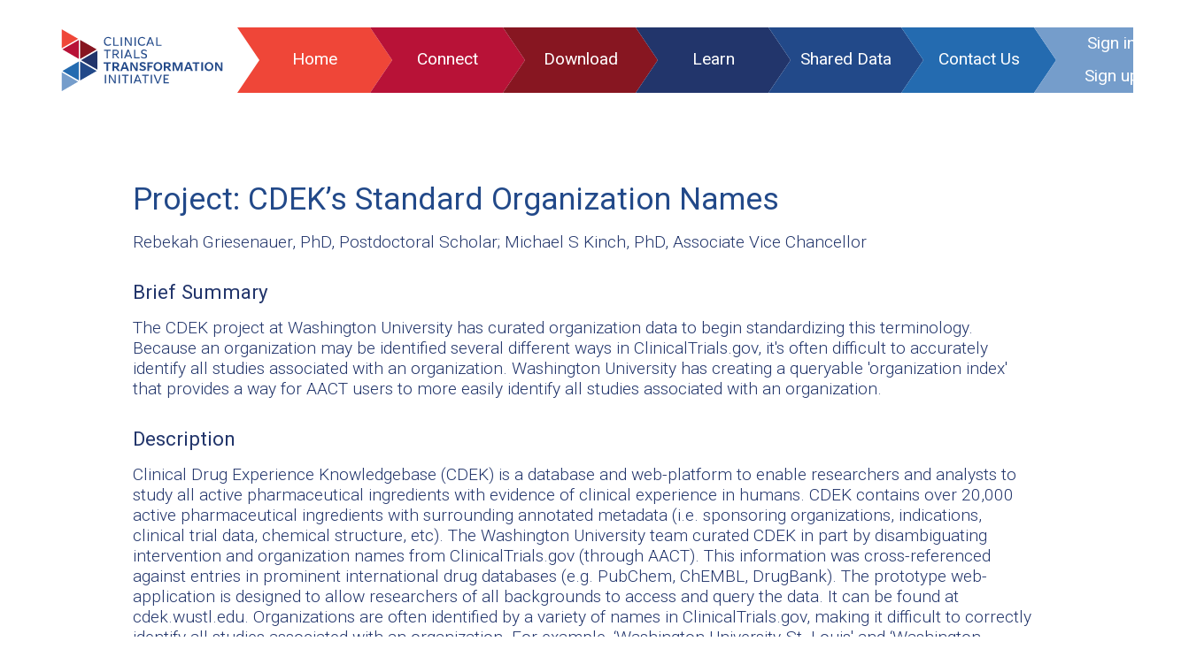

--- FILE ---
content_type: text/html; charset=utf-8
request_url: https://aact.ctti-clinicaltrials.org/shared_data/proj_cdek_standard_orgs
body_size: 3719
content:
<!DOCTYPE html>
<html lang="en">
<head>
  <link rel="stylesheet" href="//cdnjs.cloudflare.com/ajax/libs/bootstrap-table/1.19.1/bootstrap-table.min.css">
  <script src="https://ajax.googleapis.com/ajax/libs/jquery/2.1.0/jquery.min.js"></script>
  <script src="//cdnjs.cloudflare.com/ajax/libs/bootstrap-table/1.19.1/bootstrap-table.min.js"></script>

  <meta charset="utf-8" />
  <link href="https://cdn.jsdelivr.net/npm/bootstrap@5.0.2/dist/css/bootstrap.min.css" rel="stylesheet" integrity="sha384-EVSTQN3/azprG1Anm3QDgpJLIm9Nao0Yz1ztcQTwFspd3yD65VohhpuuCOmLASjC" crossorigin="anonymous">
  <script src="https://code.jquery.com/jquery-3.3.1.slim.min.js" integrity="sha384-q8i/X+965DzO0rT7abK41JStQIAqVgRVzpbzo5smXKp4YfRvH+8abtTE1Pi6jizo" crossorigin="anonymous"></script>
  <script src="https://cdn.jsdelivr.net/npm/@popperjs/core@2.9.2/dist/umd/popper.min.js" integrity="sha384-IQsoLXl5PILFhosVNubq5LC7Qb9DXgDA9i+tQ8Zj3iwWAwPtgFTxbJ8NT4GN1R8p" crossorigin="anonymous"></script>
  <script src="https://cdn.jsdelivr.net/npm/bootstrap@5.0.2/dist/js/bootstrap.min.js" integrity="sha384-cVKIPhGWiC2Al4u+LWgxfKTRIcfu0JTxR+EQDz/bgldoEyl4H0zUF0QKbrJ0EcQF" crossorigin="anonymous"></script>

  <link rel="stylesheet" href="https://cdn.jsdelivr.net/npm/flatpickr/dist/flatpickr.min.css">
  <script src="https://cdn.jsdelivr.net/npm/flatpickr"></script>

  <link href='https://fonts.googleapis.com/css?family=Roboto:400,700,300,400italic' rel='stylesheet' type='text/css'>
  <title>AACT Database | Clinical Trials Transformation Initiative</title>

  <link rel="stylesheet" media="all" href="/assets/application-7bd2d6b4333523554123762abdfeeccbb7017726e7cd8f3782de5f8bdea73b3e.css" data-turbolinks-track="reload" />
  <script src="/assets/application-1c69acb2367ddb035712e7541e3ee272f87b1ed926b4920c16ffb3aaedf3f674.js" media="all" data-turbolinks-track="reload"></script>
  
  <meta name="csrf-param" content="authenticity_token" />
<meta name="csrf-token" content="0TcN5G/PB5uDL1BALD7FPp6W0inmAtekpEuNECjInzdHbxPTWTLqCGP2fAzAJizBo8wSt/8BxKSlW1pw2vEYHQ==" />

  <!-- Google Analytics -->
    <script>
      (function(i,s,o,g,r,a,m){i['GoogleAnalyticsObject']=r;i[r]=i[r]||function(){
      (i[r].q=i[r].q||[]).push(arguments)},i[r].l=1*new Date();a=s.createElement(o),
      m=s.getElementsByTagName(o)[0];a.async=1;a.src=g;m.parentNode.insertBefore(a,m)
      })(window,document,'script','https://www.google-analytics.com/analytics.js','ga');

      ga('create', 'UA-85545649-1', 'auto');
      ga('send', 'pageview');
    </script>
  <!-- End Google Analytics -->

<!-- Google Analytics 4.0 -->
<!-- Google tag (gtag.js) -->
<script async src="https://www.googletagmanager.com/gtag/js?id=G-26T8NJBNX3"></script>
<script>
  window.dataLayer = window.dataLayer || [];
  function gtag(){dataLayer.push(arguments);}
  gtag('js', new Date());

  gtag('config', 'G-26T8NJBNX3');
</script>
<!-- End Google Analytics 4.0 -->

<body class="shared_data shared_data-show">
  <header id='common-header'>
    <nav class="navbar navbar-expand-lg">
  <div class="navbar-header">
    <a class="navbar-brand" href="https://www.ctti-clinicaltrials.org/">
      <img class="logo" height="100" width="200" src="/assets/new_ctti_logo-f9b15908fd2667105067077b3365a0818e373f6dc05deaa96f761aa25c8f4e6c.svg" />
</a>  </div>
  <button class="navbar-toggler navbar-dark bg-aact" type="button" data-bs-toggle="collapse" data-bs-target="#topNavToggler" aria-controls="navbarTogglerDemo01" aria-expanded="false" aria-label="Toggle navigation">
    <span class="navbar-toggler-icon"></span>
  </button>
  <div class="collapse navbar-collapse" id="topNavToggler">
    <ul class="navbar-nav mr-auto mt-2 mt-lg-0">
      <li>
        <a href="/" class="nav-svg">
          <svg height="74" width="175">
            <polygon class="svg-polygone" points="0,0 150,0 175,37 150,74 0,74 25,37" style="fill:#ef4638;" />
            <text class="svg-text" x="50%" y="50%"> Home</text>
          </svg>
        </a>
      </li>
      <li>
        <a href="/connect" class="nav-svg nav-svg-no-margin">
          <svg height="74" width="175">
            <polygon points="0,0 150,0 175,37 150,74 0,74 25,37" style="fill:#b81237;" />
            <text class="svg-text" x="50%" y="50%"> Connect</text>
          </svg>
        </a>
      </li>
      <li>
        <a href="/downloads" class="nav-svg nav-svg-no-margin">
          <svg height="74" width="175">
            <polygon points="0,0 150,0 175,37 150,74 0,74 25,37" style="fill:#871621;" />
            <text class="svg-text" x="50%" y="50%"> Download</text>
          </svg>
        </a>
      </li>
      <li>
        <a href="/learn_more" class="nav-svg nav-svg-no-margin">
          <svg height="74" width="175">
            <polygon points="0,0 150,0 175,37 150,74 0,74 25,37" style="fill:#22356b;" />
            <text class="svg-text" x="50%" y="50%"> Learn</text>
          </svg>
        </a>
      </li>
      <li>
        <a href="/shared_data" class="nav-svg nav-svg-no-margin">
          <svg height="74" width="175">
            <polygon points="0,0 150,0 175,37 150,74 0,74 25,37" style="fill:#224989;" />
            <text class="svg-text" x="50%" y="50%"> Shared Data</text>
          </svg>
        </a>
      </li>
      <li>
        <a href="/contactus" class="nav-svg nav-svg-no-margin">
          <svg height="74" width="175">
            <polygon points="0,0 150,0 175,37 150,74 0,74 25,37" style="fill:#246bb0;" />
            <text class="svg-text" x="50%" y="50%"> Contact Us</text>
          </svg>
        </a>
      </li>
      <li>
          <div class="d-flex flex-column ">
  <div class="d-flex align-items-start nav-svg nav-svg-no-margin ">
     <svg height="37" width="175">
          <polygon points="0,0 150,0 175,37 25,37" style="fill:#759dcb"/>
          <text
          x="50%" y="50%"
          class="svg-text"
          ><a class="svg-text" href="/users/sign_in">Sign in</a></text>
        </svg>
        </div>
        <div class=" d-flex align-items-end nav-svg nav-svg-no-margin ">
        <svg height="37" width="175">
          <polygon points="25,0 175,0 150,37 0,37" style="fill:#759dcb"/>
          <text
          x="50%" y="50%"
          class="svg-text"
          >        <a class="svg-text" href="/users/sign_up">Sign up</a>
</text>
        </svg>
        </div>

</div>
</div>

      </li>
    </ul>
  </div>
</nav>

  </header>
  <div class='standardLayout'>
        <section class='basicHero'>

  <div class="copy">
    <h1 class='projName'>Project: CDEK’s Standard Organization Names</h1>
    <p>Rebekah Griesenauer, PhD, Postdoctoral Scholar; Michael S Kinch, PhD, Associate Vice Chancellor</p>

    <p class='projectLabel'>Brief Summary</p><p> The CDEK project at Washington University has curated organization data to begin standardizing this terminology. Because an organization may be identified several different ways in ClinicalTrials.gov, it&#39;s often difficult to accurately identify all studies associated with an organization. Washington University has creating a queryable &#39;organization index&#39; that provides a way for AACT users to more easily identify all studies associated with an organization.</p>

      <p class="projectLabel">Description</p>
      <p>Clinical Drug Experience Knowledgebase (CDEK) is a database and web-platform to enable researchers and analysts to study all active pharmaceutical ingredients with evidence of clinical experience in humans. CDEK contains over 20,000 active pharmaceutical ingredients with surrounding annotated metadata (i.e. sponsoring organizations, indications, clinical trial data, chemical structure, etc). The Washington University team curated CDEK in part by disambiguating intervention and organization names from ClinicalTrials.gov (through AACT). This information was cross-referenced against entries in prominent international drug databases (e.g. PubChem, ChEMBL, DrugBank). The prototype web-application is designed to allow researchers of all backgrounds to access and query the data. It can be found at cdek.wustl.edu.

Organizations are often identified by a variety of names in ClinicalTrials.gov, making it difficult to correctly identify all studies associated with an organization. For example, ‘Washington University-St. Louis&#39; and ‘Washington University School of Medicine&#39; are both considered “Washington University in St. Louis”. In fact, Washington University in St. Louis and its schools/institutes, are represented 63 different ways in ClinicalTrials.gov.

The CDEK curation process currently focuses on organizations/affiliations identified as the sponsor, overall official or responsible parties for drug intervention trials in ClinicalTrials.gov as of September, 2017. (Organizations in the &#39;facilities&#39; table were not included.) Each organization name was assigned a standardized &#39;preferred&#39; (or parent) name, effectively creating an index of names that map the variety of names to a common name, making it easier to group studies by organization.

The organization information curated for the CDEK project is now available in AACT.</p>

    <!--  Study Selection Criteria ---------------------------------- -->

      <p><span class='projectLabel'>Project Began:</span> September 27, 2016</p>

    <!--  FAQs  ---------------------------------- -->

        <p class="projectLabel">Publication</p>
        <p><a href="http://dx.doi.org/10.1101/474189" target='_blank' onClick="ga('send','event','link',""link to #{pub.url}"")">Griesenauer R, Schillebeeck C, Kinch MS. CDEK: Clinical Drug Experience Knowledgebase. bioRxiv  The Preprint Server for Biology. 2018 November 19</a></p>

        <p class="projectLabel">Downloadable Datasets</p>

          <p><a href="/datasets/41" target='_blank' onClick="ga('send','event','link',""link to dataset for #{@project.schema_name}"")">CDEK Standardized Organization Names</a> <span>(Available in AACT database: proj_cdek_standard_orgs.cdek_organizations)</span></a>  </p>
          <p><a href="/datasets/42" target='_blank' onClick="ga('send','event','link',""link to dataset for #{@project.schema_name}"")">CDEK Organization Synonyms</a> <span>(Available in AACT database: proj_cdek_standard_orgs.cdek_synonyms)</span></a>  </p>


      <p class="projectLabel">
      <a href=/static/documentation/proj_cdek_standard_orgs_schema.png target='_blank' onClick="ga('send','event','download',""download #{@schema_diagram}"")">Database Schema Diagram
      <section class="schema">
         <img src="/static/documentation/proj_cdek_standard_orgs_schema.png" />
      </section></a></p>
      <br>

       <p class="projectLabel">Other Attachment</p>
         <p><a href="/attachments/22" target='_blank' onClick="ga('send','event','link',""link to attachment for #{@project.schema_name}"")">Data Definitions</a></p>

      <p class="projectLabel">Contact Info</p>
      <p>CDEK was developed and is maintained by the Center for Research Innovation in Biotechnology (CRIB) at Washington University in St. Louis. CRIB studies the blend of science, business, and regulation of biotechnology, medical devices, and healthcare IT to ensure continued improvements in the delivery of medical innovations and public health. CRIB is actively pursuing collaborations to study the data within CDEK. Errors and suggestions for improvement can be submitted at http://cdek.wustl.edu/about/. Or contact us via e-mail at cdek at wustl dot edu.</p>

    <p>
      </br>
      <a href="/shared_data#projectTable" class='btn btn-projects btn-primary'>Return to list of data share projects...</a>
    </p>

  </div>
</section>


    
  </div>

</html>


--- FILE ---
content_type: text/css
request_url: https://aact.ctti-clinicaltrials.org/assets/application-7bd2d6b4333523554123762abdfeeccbb7017726e7cd8f3782de5f8bdea73b3e.css
body_size: 19362
content:
@import url(https://fonts.googleapis.com/css?family=Open+Sans:400,700);.flatpickr-calendar{background:transparent;opacity:0;display:none;text-align:center;visibility:hidden;padding:0;animation:none;direction:ltr;border:0;font-size:14px;line-height:24px;border-radius:5px;position:absolute;width:307.875px;box-sizing:border-box;touch-action:manipulation;background:#fff;box-shadow:1px 0 0 #e6e6e6,-1px 0 0 #e6e6e6,0 1px 0 #e6e6e6,0 -1px 0 #e6e6e6,0 3px 13px rgba(0,0,0,0.08)}.flatpickr-calendar.open,.flatpickr-calendar.inline{opacity:1;max-height:640px;visibility:visible}.flatpickr-calendar.open{display:inline-block;z-index:99999}.flatpickr-calendar.animate.open{animation:fpFadeInDown 300ms cubic-bezier(0.23, 1, 0.32, 1)}.flatpickr-calendar.inline{display:block;position:relative;top:2px}.flatpickr-calendar.static{position:absolute;top:calc(100% + 2px)}.flatpickr-calendar.static.open{z-index:999;display:block}.flatpickr-calendar.multiMonth .flatpickr-days .dayContainer:nth-child(n+1) .flatpickr-day.inRange:nth-child(7n+7){box-shadow:none !important}.flatpickr-calendar.multiMonth .flatpickr-days .dayContainer:nth-child(n+2) .flatpickr-day.inRange:nth-child(7n+1){box-shadow:-2px 0 0 #e6e6e6, 5px 0 0 #e6e6e6}.flatpickr-calendar .hasWeeks .dayContainer,.flatpickr-calendar .hasTime .dayContainer{border-bottom:0;border-bottom-right-radius:0;border-bottom-left-radius:0}.flatpickr-calendar .hasWeeks .dayContainer{border-left:0}.flatpickr-calendar.hasTime .flatpickr-time{height:40px;border-top:1px solid #e6e6e6}.flatpickr-calendar.noCalendar.hasTime .flatpickr-time{height:auto}.flatpickr-calendar:before,.flatpickr-calendar:after{position:absolute;display:block;pointer-events:none;border:solid transparent;content:'';height:0;width:0;left:22px}.flatpickr-calendar.rightMost:before,.flatpickr-calendar.arrowRight:before,.flatpickr-calendar.rightMost:after,.flatpickr-calendar.arrowRight:after{left:auto;right:22px}.flatpickr-calendar.arrowCenter:before,.flatpickr-calendar.arrowCenter:after{left:50%;right:50%}.flatpickr-calendar:before{border-width:5px;margin:0 -5px}.flatpickr-calendar:after{border-width:4px;margin:0 -4px}.flatpickr-calendar.arrowTop:before,.flatpickr-calendar.arrowTop:after{bottom:100%}.flatpickr-calendar.arrowTop:before{border-bottom-color:#e6e6e6}.flatpickr-calendar.arrowTop:after{border-bottom-color:#fff}.flatpickr-calendar.arrowBottom:before,.flatpickr-calendar.arrowBottom:after{top:100%}.flatpickr-calendar.arrowBottom:before{border-top-color:#e6e6e6}.flatpickr-calendar.arrowBottom:after{border-top-color:#fff}.flatpickr-calendar:focus{outline:0}.flatpickr-wrapper{position:relative;display:inline-block}.flatpickr-months{display:flex}.flatpickr-months .flatpickr-month{background:transparent;color:rgba(0,0,0,0.9);fill:rgba(0,0,0,0.9);height:34px;line-height:1;text-align:center;position:relative;-webkit-user-select:none;-moz-user-select:none;user-select:none;overflow:hidden;flex:1}.flatpickr-months .flatpickr-prev-month,.flatpickr-months .flatpickr-next-month{-webkit-user-select:none;-moz-user-select:none;user-select:none;text-decoration:none;cursor:pointer;position:absolute;top:0;height:34px;padding:10px;z-index:3;color:rgba(0,0,0,0.9);fill:rgba(0,0,0,0.9)}.flatpickr-months .flatpickr-prev-month.flatpickr-disabled,.flatpickr-months .flatpickr-next-month.flatpickr-disabled{display:none}.flatpickr-months .flatpickr-prev-month i,.flatpickr-months .flatpickr-next-month i{position:relative}.flatpickr-months .flatpickr-prev-month.flatpickr-prev-month,.flatpickr-months .flatpickr-next-month.flatpickr-prev-month{left:0}.flatpickr-months .flatpickr-prev-month.flatpickr-next-month,.flatpickr-months .flatpickr-next-month.flatpickr-next-month{right:0}.flatpickr-months .flatpickr-prev-month:hover,.flatpickr-months .flatpickr-next-month:hover{color:#959ea9}.flatpickr-months .flatpickr-prev-month:hover svg,.flatpickr-months .flatpickr-next-month:hover svg{fill:#f64747}.flatpickr-months .flatpickr-prev-month svg,.flatpickr-months .flatpickr-next-month svg{width:14px;height:14px}.flatpickr-months .flatpickr-prev-month svg path,.flatpickr-months .flatpickr-next-month svg path{transition:fill 0.1s;fill:inherit}.numInputWrapper{position:relative;height:auto}.numInputWrapper input,.numInputWrapper span{display:inline-block}.numInputWrapper input{width:100%}.numInputWrapper input::-ms-clear{display:none}.numInputWrapper input::-webkit-outer-spin-button,.numInputWrapper input::-webkit-inner-spin-button{margin:0;-webkit-appearance:none}.numInputWrapper span{position:absolute;right:0;width:14px;padding:0 4px 0 2px;height:50%;line-height:50%;opacity:0;cursor:pointer;border:1px solid rgba(57,57,57,0.15);box-sizing:border-box}.numInputWrapper span:hover{background:rgba(0,0,0,0.1)}.numInputWrapper span:active{background:rgba(0,0,0,0.2)}.numInputWrapper span:after{display:block;content:"";position:absolute}.numInputWrapper span.arrowUp{top:0;border-bottom:0}.numInputWrapper span.arrowUp:after{border-left:4px solid transparent;border-right:4px solid transparent;border-bottom:4px solid rgba(57,57,57,0.6);top:26%}.numInputWrapper span.arrowDown{top:50%}.numInputWrapper span.arrowDown:after{border-left:4px solid transparent;border-right:4px solid transparent;border-top:4px solid rgba(57,57,57,0.6);top:40%}.numInputWrapper span svg{width:inherit;height:auto}.numInputWrapper span svg path{fill:rgba(0,0,0,0.5)}.numInputWrapper:hover{background:rgba(0,0,0,0.05)}.numInputWrapper:hover span{opacity:1}.flatpickr-current-month{font-size:135%;line-height:inherit;font-weight:300;color:inherit;position:absolute;width:75%;left:12.5%;padding:7.48px 0 0 0;line-height:1;height:34px;display:inline-block;text-align:center;transform:translate3d(0px, 0px, 0px)}.flatpickr-current-month span.cur-month{font-family:inherit;font-weight:700;color:inherit;display:inline-block;margin-left:0.5ch;padding:0}.flatpickr-current-month span.cur-month:hover{background:rgba(0,0,0,0.05)}.flatpickr-current-month .numInputWrapper{width:6ch;width:7ch\0;display:inline-block}.flatpickr-current-month .numInputWrapper span.arrowUp:after{border-bottom-color:rgba(0,0,0,0.9)}.flatpickr-current-month .numInputWrapper span.arrowDown:after{border-top-color:rgba(0,0,0,0.9)}.flatpickr-current-month input.cur-year{background:transparent;box-sizing:border-box;color:inherit;cursor:text;padding:0 0 0 0.5ch;margin:0;display:inline-block;font-size:inherit;font-family:inherit;font-weight:300;line-height:inherit;height:auto;border:0;border-radius:0;vertical-align:initial;-webkit-appearance:textfield;-moz-appearance:textfield;appearance:textfield}.flatpickr-current-month input.cur-year:focus{outline:0}.flatpickr-current-month input.cur-year[disabled],.flatpickr-current-month input.cur-year[disabled]:hover{font-size:100%;color:rgba(0,0,0,0.5);background:transparent;pointer-events:none}.flatpickr-current-month .flatpickr-monthDropdown-months{appearance:menulist;background:transparent;border:none;border-radius:0;box-sizing:border-box;color:inherit;cursor:pointer;font-size:inherit;font-family:inherit;font-weight:300;height:auto;line-height:inherit;margin:-1px 0 0 0;outline:none;padding:0 0 0 0.5ch;position:relative;vertical-align:initial;-webkit-box-sizing:border-box;-webkit-appearance:menulist;-moz-appearance:menulist;width:auto}.flatpickr-current-month .flatpickr-monthDropdown-months:focus,.flatpickr-current-month .flatpickr-monthDropdown-months:active{outline:none}.flatpickr-current-month .flatpickr-monthDropdown-months:hover{background:rgba(0,0,0,0.05)}.flatpickr-current-month .flatpickr-monthDropdown-months .flatpickr-monthDropdown-month{background-color:transparent;outline:none;padding:0}.flatpickr-weekdays{background:transparent;text-align:center;overflow:hidden;width:100%;display:flex;align-items:center;height:28px}.flatpickr-weekdays .flatpickr-weekdaycontainer{display:flex;flex:1}span.flatpickr-weekday{cursor:default;font-size:90%;background:transparent;color:rgba(0,0,0,0.54);line-height:1;margin:0;text-align:center;display:block;flex:1;font-weight:bolder}.dayContainer,.flatpickr-weeks{padding:1px 0 0 0}.flatpickr-days{position:relative;overflow:hidden;display:flex;align-items:flex-start;width:307.875px}.flatpickr-days:focus{outline:0}.dayContainer{padding:0;outline:0;text-align:left;width:307.875px;min-width:307.875px;max-width:307.875px;box-sizing:border-box;display:inline-block;display:flex;flex-wrap:wrap;-ms-flex-wrap:wrap;justify-content:space-around;transform:translate3d(0px, 0px, 0px);opacity:1}.dayContainer+.dayContainer{box-shadow:-1px 0 0 #e6e6e6}.flatpickr-day{background:none;border:1px solid transparent;border-radius:150px;box-sizing:border-box;color:#393939;cursor:pointer;font-weight:400;width:14.2857143%;flex-basis:14.2857143%;max-width:39px;height:39px;line-height:39px;margin:0;display:inline-block;position:relative;justify-content:center;text-align:center}.flatpickr-day.inRange,.flatpickr-day.prevMonthDay.inRange,.flatpickr-day.nextMonthDay.inRange,.flatpickr-day.today.inRange,.flatpickr-day.prevMonthDay.today.inRange,.flatpickr-day.nextMonthDay.today.inRange,.flatpickr-day:hover,.flatpickr-day.prevMonthDay:hover,.flatpickr-day.nextMonthDay:hover,.flatpickr-day:focus,.flatpickr-day.prevMonthDay:focus,.flatpickr-day.nextMonthDay:focus{cursor:pointer;outline:0;background:#e6e6e6;border-color:#e6e6e6}.flatpickr-day.today{border-color:#959ea9}.flatpickr-day.today:hover,.flatpickr-day.today:focus{border-color:#959ea9;background:#959ea9;color:#fff}.flatpickr-day.selected,.flatpickr-day.startRange,.flatpickr-day.endRange,.flatpickr-day.selected.inRange,.flatpickr-day.startRange.inRange,.flatpickr-day.endRange.inRange,.flatpickr-day.selected:focus,.flatpickr-day.startRange:focus,.flatpickr-day.endRange:focus,.flatpickr-day.selected:hover,.flatpickr-day.startRange:hover,.flatpickr-day.endRange:hover,.flatpickr-day.selected.prevMonthDay,.flatpickr-day.startRange.prevMonthDay,.flatpickr-day.endRange.prevMonthDay,.flatpickr-day.selected.nextMonthDay,.flatpickr-day.startRange.nextMonthDay,.flatpickr-day.endRange.nextMonthDay{background:#569ff7;box-shadow:none;color:#fff;border-color:#569ff7}.flatpickr-day.selected.startRange,.flatpickr-day.startRange.startRange,.flatpickr-day.endRange.startRange{border-radius:50px 0 0 50px}.flatpickr-day.selected.endRange,.flatpickr-day.startRange.endRange,.flatpickr-day.endRange.endRange{border-radius:0 50px 50px 0}.flatpickr-day.selected.startRange+.endRange:not(:nth-child(7n+1)),.flatpickr-day.startRange.startRange+.endRange:not(:nth-child(7n+1)),.flatpickr-day.endRange.startRange+.endRange:not(:nth-child(7n+1)){box-shadow:-10px 0 0 #569ff7}.flatpickr-day.selected.startRange.endRange,.flatpickr-day.startRange.startRange.endRange,.flatpickr-day.endRange.startRange.endRange{border-radius:50px}.flatpickr-day.inRange{border-radius:0;box-shadow:-5px 0 0 #e6e6e6, 5px 0 0 #e6e6e6}.flatpickr-day.flatpickr-disabled,.flatpickr-day.flatpickr-disabled:hover,.flatpickr-day.prevMonthDay,.flatpickr-day.nextMonthDay,.flatpickr-day.notAllowed,.flatpickr-day.notAllowed.prevMonthDay,.flatpickr-day.notAllowed.nextMonthDay{color:rgba(57,57,57,0.3);background:transparent;border-color:transparent;cursor:default}.flatpickr-day.flatpickr-disabled,.flatpickr-day.flatpickr-disabled:hover{cursor:not-allowed;color:rgba(57,57,57,0.1)}.flatpickr-day.week.selected{border-radius:0;box-shadow:-5px 0 0 #569ff7, 5px 0 0 #569ff7}.flatpickr-day.hidden{visibility:hidden}.rangeMode .flatpickr-day{margin-top:1px}.flatpickr-weekwrapper{float:left}.flatpickr-weekwrapper .flatpickr-weeks{padding:0 12px;box-shadow:1px 0 0 #e6e6e6}.flatpickr-weekwrapper .flatpickr-weekday{float:none;width:100%;line-height:28px}.flatpickr-weekwrapper span.flatpickr-day,.flatpickr-weekwrapper span.flatpickr-day:hover{display:block;width:100%;max-width:none;color:rgba(57,57,57,0.3);background:transparent;cursor:default;border:none}.flatpickr-innerContainer{display:block;display:flex;box-sizing:border-box;overflow:hidden}.flatpickr-rContainer{display:inline-block;padding:0;box-sizing:border-box}.flatpickr-time{text-align:center;outline:0;display:block;height:0;line-height:40px;max-height:40px;box-sizing:border-box;overflow:hidden;display:flex}.flatpickr-time:after{content:"";display:table;clear:both}.flatpickr-time .numInputWrapper{flex:1;width:40%;height:40px;float:left}.flatpickr-time .numInputWrapper span.arrowUp:after{border-bottom-color:#393939}.flatpickr-time .numInputWrapper span.arrowDown:after{border-top-color:#393939}.flatpickr-time.hasSeconds .numInputWrapper{width:26%}.flatpickr-time.time24hr .numInputWrapper{width:49%}.flatpickr-time input{background:transparent;box-shadow:none;border:0;border-radius:0;text-align:center;margin:0;padding:0;height:inherit;line-height:inherit;color:#393939;font-size:14px;position:relative;box-sizing:border-box;-webkit-appearance:textfield;-moz-appearance:textfield;appearance:textfield}.flatpickr-time input.flatpickr-hour{font-weight:bold}.flatpickr-time input.flatpickr-minute,.flatpickr-time input.flatpickr-second{font-weight:400}.flatpickr-time input:focus{outline:0;border:0}.flatpickr-time .flatpickr-time-separator,.flatpickr-time .flatpickr-am-pm{height:inherit;float:left;line-height:inherit;color:#393939;font-weight:bold;width:2%;-webkit-user-select:none;-moz-user-select:none;user-select:none;align-self:center}.flatpickr-time .flatpickr-am-pm{outline:0;width:18%;cursor:pointer;text-align:center;font-weight:400}.flatpickr-time input:hover,.flatpickr-time .flatpickr-am-pm:hover,.flatpickr-time input:focus,.flatpickr-time .flatpickr-am-pm:focus{background:#eee}.flatpickr-input[readonly]{cursor:pointer}@keyframes fpFadeInDown{from{opacity:0;transform:translate3d(0, -20px, 0)}to{opacity:1;transform:translate3d(0, 0, 0)}}.flatpickr-calendar{background:transparent;opacity:0;display:none;text-align:center;visibility:hidden;padding:0;animation:none;direction:ltr;border:0;font-size:14px;line-height:24px;border-radius:5px;position:absolute;width:307.875px;box-sizing:border-box;touch-action:manipulation;background:#3f4458;box-shadow:1px 0 0 #20222c,-1px 0 0 #20222c,0 1px 0 #20222c,0 -1px 0 #20222c,0 3px 13px rgba(0,0,0,0.08)}.flatpickr-calendar.open,.flatpickr-calendar.inline{opacity:1;max-height:640px;visibility:visible}.flatpickr-calendar.open{display:inline-block;z-index:99999}.flatpickr-calendar.animate.open{animation:fpFadeInDown 300ms cubic-bezier(0.23, 1, 0.32, 1)}.flatpickr-calendar.inline{display:block;position:relative;top:2px}.flatpickr-calendar.static{position:absolute;top:calc(100% + 2px)}.flatpickr-calendar.static.open{z-index:999;display:block}.flatpickr-calendar.multiMonth .flatpickr-days .dayContainer:nth-child(n+1) .flatpickr-day.inRange:nth-child(7n+7){box-shadow:none !important}.flatpickr-calendar.multiMonth .flatpickr-days .dayContainer:nth-child(n+2) .flatpickr-day.inRange:nth-child(7n+1){box-shadow:-2px 0 0 #e6e6e6, 5px 0 0 #e6e6e6}.flatpickr-calendar .hasWeeks .dayContainer,.flatpickr-calendar .hasTime .dayContainer{border-bottom:0;border-bottom-right-radius:0;border-bottom-left-radius:0}.flatpickr-calendar .hasWeeks .dayContainer{border-left:0}.flatpickr-calendar.hasTime .flatpickr-time{height:40px;border-top:1px solid #20222c}.flatpickr-calendar.noCalendar.hasTime .flatpickr-time{height:auto}.flatpickr-calendar:before,.flatpickr-calendar:after{position:absolute;display:block;pointer-events:none;border:solid transparent;content:'';height:0;width:0;left:22px}.flatpickr-calendar.rightMost:before,.flatpickr-calendar.arrowRight:before,.flatpickr-calendar.rightMost:after,.flatpickr-calendar.arrowRight:after{left:auto;right:22px}.flatpickr-calendar.arrowCenter:before,.flatpickr-calendar.arrowCenter:after{left:50%;right:50%}.flatpickr-calendar:before{border-width:5px;margin:0 -5px}.flatpickr-calendar:after{border-width:4px;margin:0 -4px}.flatpickr-calendar.arrowTop:before,.flatpickr-calendar.arrowTop:after{bottom:100%}.flatpickr-calendar.arrowTop:before{border-bottom-color:#20222c}.flatpickr-calendar.arrowTop:after{border-bottom-color:#3f4458}.flatpickr-calendar.arrowBottom:before,.flatpickr-calendar.arrowBottom:after{top:100%}.flatpickr-calendar.arrowBottom:before{border-top-color:#20222c}.flatpickr-calendar.arrowBottom:after{border-top-color:#3f4458}.flatpickr-calendar:focus{outline:0}.flatpickr-wrapper{position:relative;display:inline-block}.flatpickr-months{display:flex}.flatpickr-months .flatpickr-month{background:#3f4458;color:#fff;fill:#fff;height:34px;line-height:1;text-align:center;position:relative;-webkit-user-select:none;-moz-user-select:none;user-select:none;overflow:hidden;flex:1}.flatpickr-months .flatpickr-prev-month,.flatpickr-months .flatpickr-next-month{-webkit-user-select:none;-moz-user-select:none;user-select:none;text-decoration:none;cursor:pointer;position:absolute;top:0;height:34px;padding:10px;z-index:3;color:#fff;fill:#fff}.flatpickr-months .flatpickr-prev-month.flatpickr-disabled,.flatpickr-months .flatpickr-next-month.flatpickr-disabled{display:none}.flatpickr-months .flatpickr-prev-month i,.flatpickr-months .flatpickr-next-month i{position:relative}.flatpickr-months .flatpickr-prev-month.flatpickr-prev-month,.flatpickr-months .flatpickr-next-month.flatpickr-prev-month{left:0}.flatpickr-months .flatpickr-prev-month.flatpickr-next-month,.flatpickr-months .flatpickr-next-month.flatpickr-next-month{right:0}.flatpickr-months .flatpickr-prev-month:hover,.flatpickr-months .flatpickr-next-month:hover{color:#eee}.flatpickr-months .flatpickr-prev-month:hover svg,.flatpickr-months .flatpickr-next-month:hover svg{fill:#f64747}.flatpickr-months .flatpickr-prev-month svg,.flatpickr-months .flatpickr-next-month svg{width:14px;height:14px}.flatpickr-months .flatpickr-prev-month svg path,.flatpickr-months .flatpickr-next-month svg path{transition:fill 0.1s;fill:inherit}.numInputWrapper{position:relative;height:auto}.numInputWrapper input,.numInputWrapper span{display:inline-block}.numInputWrapper input{width:100%}.numInputWrapper input::-ms-clear{display:none}.numInputWrapper input::-webkit-outer-spin-button,.numInputWrapper input::-webkit-inner-spin-button{margin:0;-webkit-appearance:none}.numInputWrapper span{position:absolute;right:0;width:14px;padding:0 4px 0 2px;height:50%;line-height:50%;opacity:0;cursor:pointer;border:1px solid rgba(255,255,255,0.15);box-sizing:border-box}.numInputWrapper span:hover{background:rgba(192,187,167,0.1)}.numInputWrapper span:active{background:rgba(192,187,167,0.2)}.numInputWrapper span:after{display:block;content:"";position:absolute}.numInputWrapper span.arrowUp{top:0;border-bottom:0}.numInputWrapper span.arrowUp:after{border-left:4px solid transparent;border-right:4px solid transparent;border-bottom:4px solid rgba(255,255,255,0.6);top:26%}.numInputWrapper span.arrowDown{top:50%}.numInputWrapper span.arrowDown:after{border-left:4px solid transparent;border-right:4px solid transparent;border-top:4px solid rgba(255,255,255,0.6);top:40%}.numInputWrapper span svg{width:inherit;height:auto}.numInputWrapper span svg path{fill:rgba(255,255,255,0.5)}.numInputWrapper:hover{background:rgba(192,187,167,0.05)}.numInputWrapper:hover span{opacity:1}.flatpickr-current-month{font-size:135%;line-height:inherit;font-weight:300;color:inherit;position:absolute;width:75%;left:12.5%;padding:7.48px 0 0 0;line-height:1;height:34px;display:inline-block;text-align:center;transform:translate3d(0px, 0px, 0px)}.flatpickr-current-month span.cur-month{font-family:inherit;font-weight:700;color:inherit;display:inline-block;margin-left:0.5ch;padding:0}.flatpickr-current-month span.cur-month:hover{background:rgba(192,187,167,0.05)}.flatpickr-current-month .numInputWrapper{width:6ch;width:7ch\0;display:inline-block}.flatpickr-current-month .numInputWrapper span.arrowUp:after{border-bottom-color:#fff}.flatpickr-current-month .numInputWrapper span.arrowDown:after{border-top-color:#fff}.flatpickr-current-month input.cur-year{background:transparent;box-sizing:border-box;color:inherit;cursor:text;padding:0 0 0 0.5ch;margin:0;display:inline-block;font-size:inherit;font-family:inherit;font-weight:300;line-height:inherit;height:auto;border:0;border-radius:0;vertical-align:initial;-webkit-appearance:textfield;-moz-appearance:textfield;appearance:textfield}.flatpickr-current-month input.cur-year:focus{outline:0}.flatpickr-current-month input.cur-year[disabled],.flatpickr-current-month input.cur-year[disabled]:hover{font-size:100%;color:rgba(255,255,255,0.5);background:transparent;pointer-events:none}.flatpickr-current-month .flatpickr-monthDropdown-months{appearance:menulist;background:#3f4458;border:none;border-radius:0;box-sizing:border-box;color:inherit;cursor:pointer;font-size:inherit;font-family:inherit;font-weight:300;height:auto;line-height:inherit;margin:-1px 0 0 0;outline:none;padding:0 0 0 0.5ch;position:relative;vertical-align:initial;-webkit-box-sizing:border-box;-webkit-appearance:menulist;-moz-appearance:menulist;width:auto}.flatpickr-current-month .flatpickr-monthDropdown-months:focus,.flatpickr-current-month .flatpickr-monthDropdown-months:active{outline:none}.flatpickr-current-month .flatpickr-monthDropdown-months:hover{background:rgba(192,187,167,0.05)}.flatpickr-current-month .flatpickr-monthDropdown-months .flatpickr-monthDropdown-month{background-color:#3f4458;outline:none;padding:0}.flatpickr-weekdays{background:transparent;text-align:center;overflow:hidden;width:100%;display:flex;align-items:center;height:28px}.flatpickr-weekdays .flatpickr-weekdaycontainer{display:flex;flex:1}span.flatpickr-weekday{cursor:default;font-size:90%;background:#3f4458;color:#fff;line-height:1;margin:0;text-align:center;display:block;flex:1;font-weight:bolder}.dayContainer,.flatpickr-weeks{padding:1px 0 0 0}.flatpickr-days{position:relative;overflow:hidden;display:flex;align-items:flex-start;width:307.875px}.flatpickr-days:focus{outline:0}.dayContainer{padding:0;outline:0;text-align:left;width:307.875px;min-width:307.875px;max-width:307.875px;box-sizing:border-box;display:inline-block;display:flex;flex-wrap:wrap;-ms-flex-wrap:wrap;justify-content:space-around;transform:translate3d(0px, 0px, 0px);opacity:1}.dayContainer+.dayContainer{box-shadow:-1px 0 0 #20222c}.flatpickr-day{background:none;border:1px solid transparent;border-radius:150px;box-sizing:border-box;color:rgba(255,255,255,0.95);cursor:pointer;font-weight:400;width:14.2857143%;flex-basis:14.2857143%;max-width:39px;height:39px;line-height:39px;margin:0;display:inline-block;position:relative;justify-content:center;text-align:center}.flatpickr-day.inRange,.flatpickr-day.prevMonthDay.inRange,.flatpickr-day.nextMonthDay.inRange,.flatpickr-day.today.inRange,.flatpickr-day.prevMonthDay.today.inRange,.flatpickr-day.nextMonthDay.today.inRange,.flatpickr-day:hover,.flatpickr-day.prevMonthDay:hover,.flatpickr-day.nextMonthDay:hover,.flatpickr-day:focus,.flatpickr-day.prevMonthDay:focus,.flatpickr-day.nextMonthDay:focus{cursor:pointer;outline:0;background:#646c8c;border-color:#646c8c}.flatpickr-day.today{border-color:#eee}.flatpickr-day.today:hover,.flatpickr-day.today:focus{border-color:#eee;background:#eee;color:#3f4458}.flatpickr-day.selected,.flatpickr-day.startRange,.flatpickr-day.endRange,.flatpickr-day.selected.inRange,.flatpickr-day.startRange.inRange,.flatpickr-day.endRange.inRange,.flatpickr-day.selected:focus,.flatpickr-day.startRange:focus,.flatpickr-day.endRange:focus,.flatpickr-day.selected:hover,.flatpickr-day.startRange:hover,.flatpickr-day.endRange:hover,.flatpickr-day.selected.prevMonthDay,.flatpickr-day.startRange.prevMonthDay,.flatpickr-day.endRange.prevMonthDay,.flatpickr-day.selected.nextMonthDay,.flatpickr-day.startRange.nextMonthDay,.flatpickr-day.endRange.nextMonthDay{background:#80cbc4;box-shadow:none;color:#fff;border-color:#80cbc4}.flatpickr-day.selected.startRange,.flatpickr-day.startRange.startRange,.flatpickr-day.endRange.startRange{border-radius:50px 0 0 50px}.flatpickr-day.selected.endRange,.flatpickr-day.startRange.endRange,.flatpickr-day.endRange.endRange{border-radius:0 50px 50px 0}.flatpickr-day.selected.startRange+.endRange:not(:nth-child(7n+1)),.flatpickr-day.startRange.startRange+.endRange:not(:nth-child(7n+1)),.flatpickr-day.endRange.startRange+.endRange:not(:nth-child(7n+1)){box-shadow:-10px 0 0 #80cbc4}.flatpickr-day.selected.startRange.endRange,.flatpickr-day.startRange.startRange.endRange,.flatpickr-day.endRange.startRange.endRange{border-radius:50px}.flatpickr-day.inRange{border-radius:0;box-shadow:-5px 0 0 #646c8c, 5px 0 0 #646c8c}.flatpickr-day.flatpickr-disabled,.flatpickr-day.flatpickr-disabled:hover,.flatpickr-day.prevMonthDay,.flatpickr-day.nextMonthDay,.flatpickr-day.notAllowed,.flatpickr-day.notAllowed.prevMonthDay,.flatpickr-day.notAllowed.nextMonthDay{color:rgba(255,255,255,0.3);background:transparent;border-color:transparent;cursor:default}.flatpickr-day.flatpickr-disabled,.flatpickr-day.flatpickr-disabled:hover{cursor:not-allowed;color:rgba(255,255,255,0.1)}.flatpickr-day.week.selected{border-radius:0;box-shadow:-5px 0 0 #80cbc4, 5px 0 0 #80cbc4}.flatpickr-day.hidden{visibility:hidden}.rangeMode .flatpickr-day{margin-top:1px}.flatpickr-weekwrapper{float:left}.flatpickr-weekwrapper .flatpickr-weeks{padding:0 12px;box-shadow:1px 0 0 #20222c}.flatpickr-weekwrapper .flatpickr-weekday{float:none;width:100%;line-height:28px}.flatpickr-weekwrapper span.flatpickr-day,.flatpickr-weekwrapper span.flatpickr-day:hover{display:block;width:100%;max-width:none;color:rgba(255,255,255,0.3);background:transparent;cursor:default;border:none}.flatpickr-innerContainer{display:block;display:flex;box-sizing:border-box;overflow:hidden}.flatpickr-rContainer{display:inline-block;padding:0;box-sizing:border-box}.flatpickr-time{text-align:center;outline:0;display:block;height:0;line-height:40px;max-height:40px;box-sizing:border-box;overflow:hidden;display:flex}.flatpickr-time:after{content:"";display:table;clear:both}.flatpickr-time .numInputWrapper{flex:1;width:40%;height:40px;float:left}.flatpickr-time .numInputWrapper span.arrowUp:after{border-bottom-color:rgba(255,255,255,0.95)}.flatpickr-time .numInputWrapper span.arrowDown:after{border-top-color:rgba(255,255,255,0.95)}.flatpickr-time.hasSeconds .numInputWrapper{width:26%}.flatpickr-time.time24hr .numInputWrapper{width:49%}.flatpickr-time input{background:transparent;box-shadow:none;border:0;border-radius:0;text-align:center;margin:0;padding:0;height:inherit;line-height:inherit;color:rgba(255,255,255,0.95);font-size:14px;position:relative;box-sizing:border-box;-webkit-appearance:textfield;-moz-appearance:textfield;appearance:textfield}.flatpickr-time input.flatpickr-hour{font-weight:bold}.flatpickr-time input.flatpickr-minute,.flatpickr-time input.flatpickr-second{font-weight:400}.flatpickr-time input:focus{outline:0;border:0}.flatpickr-time .flatpickr-time-separator,.flatpickr-time .flatpickr-am-pm{height:inherit;float:left;line-height:inherit;color:rgba(255,255,255,0.95);font-weight:bold;width:2%;-webkit-user-select:none;-moz-user-select:none;user-select:none;align-self:center}.flatpickr-time .flatpickr-am-pm{outline:0;width:18%;cursor:pointer;text-align:center;font-weight:400}.flatpickr-time input:hover,.flatpickr-time .flatpickr-am-pm:hover,.flatpickr-time input:focus,.flatpickr-time .flatpickr-am-pm:focus{background:#6a7395}.flatpickr-input[readonly]{cursor:pointer}@keyframes fpFadeInDown{from{opacity:0;transform:translate3d(0, -20px, 0)}to{opacity:1;transform:translate3d(0, 0, 0)}}/*! normalize.css v8.0.1 | MIT License | github.com/necolas/normalize.css */html{line-height:1.15;-webkit-text-size-adjust:100%}body{margin:0}main{display:block}h1{font-size:2em;margin:0.67em 0}hr{box-sizing:content-box;height:0;overflow:visible}pre{font-family:monospace, monospace;font-size:1em}a{background-color:transparent}abbr[title]{border-bottom:none;text-decoration:underline;-webkit-text-decoration:underline dotted;text-decoration:underline dotted}b,strong{font-weight:bolder}code,kbd,samp{font-family:monospace, monospace;font-size:1em}small{font-size:80%}sub,sup{font-size:75%;line-height:0;position:relative;vertical-align:baseline}sub{bottom:-0.25em}sup{top:-0.5em}img{border-style:none}button,input,optgroup,select,textarea{font-family:inherit;font-size:100%;line-height:1.15;margin:0}button,input{overflow:visible}button,select{text-transform:none}button,[type="button"],[type="reset"],[type="submit"]{-webkit-appearance:button}button::-moz-focus-inner,[type="button"]::-moz-focus-inner,[type="reset"]::-moz-focus-inner,[type="submit"]::-moz-focus-inner{border-style:none;padding:0}button:-moz-focusring,[type="button"]:-moz-focusring,[type="reset"]:-moz-focusring,[type="submit"]:-moz-focusring{outline:1px dotted ButtonText}fieldset{padding:0.35em 0.75em 0.625em}legend{box-sizing:border-box;color:inherit;display:table;max-width:100%;padding:0;white-space:normal}progress{vertical-align:baseline}textarea{overflow:auto}[type="checkbox"],[type="radio"]{box-sizing:border-box;padding:0}[type="number"]::-webkit-inner-spin-button,[type="number"]::-webkit-outer-spin-button{height:auto}[type="search"]{-webkit-appearance:textfield;outline-offset:-2px}[type="search"]::-webkit-search-decoration{-webkit-appearance:none}::-webkit-file-upload-button{-webkit-appearance:button;font:inherit}details{display:block}summary{display:list-item}template{display:none}[hidden]{display:none}/*!
 *  Font Awesome 4.7.0 by @davegandy - http://fontawesome.io - @fontawesome
 *  License - http://fontawesome.io/license (Font: SIL OFL 1.1, CSS: MIT License)
 */@font-face{font-family:'FontAwesome';src:url(/assets/fontawesome-webfont-82ff0fe46a6f60e0ab3c4a9891a0ae0a1f7b7e84c625f55358379177a2dcb202.eot);src:url(/assets/fontawesome-webfont-82ff0fe46a6f60e0ab3c4a9891a0ae0a1f7b7e84c625f55358379177a2dcb202.eot?#iefix) format("embedded-opentype"),url(/assets/fontawesome-webfont-fa79d127baca4558a0b973f5f514b90fc5ef43314c41095f5cb285ffaa0a4029.woff2) format("woff2"),url(/assets/fontawesome-webfont-c9a0a23a23a3f6f7165cba218b40483a0b1750d92b49c40842f1d8f566f5f421.woff) format("woff"),url(/assets/fontawesome-webfont-2794b002e3568f5abce8991e2431ca79e0ce84a08ea1268884b4e097b62762a6.ttf) format("truetype"),url(/assets/fontawesome-webfont-67c6c8e9ffb0fcd7c7c64eaff12a298abf5b54a54b54f0e6c4c49161dba62d6d.svg#fontawesomeregular) format("svg");font-weight:normal;font-style:normal}.fa{display:inline-block;font:normal normal normal 14px/1 FontAwesome;font-size:inherit;text-rendering:auto;-webkit-font-smoothing:antialiased;-moz-osx-font-smoothing:grayscale}.fa-lg{font-size:1.33333333em;line-height:0.75em;vertical-align:-15%}.fa-2x{font-size:2em}.fa-3x{font-size:3em}.fa-4x{font-size:4em}.fa-5x{font-size:5em}.fa-fw{width:1.28571429em;text-align:center}.fa-ul{padding-left:0;margin-left:2.14285714em;list-style-type:none}.fa-ul>li{position:relative}.fa-li{position:absolute;left:-2.14285714em;width:2.14285714em;top:0.14285714em;text-align:center}.fa-li.fa-lg{left:-1.85714286em}.fa-border{padding:.2em .25em .15em;border:solid 0.08em #eeeeee;border-radius:.1em}.fa-pull-left{float:left}.fa-pull-right{float:right}.fa.fa-pull-left{margin-right:.3em}.fa.fa-pull-right{margin-left:.3em}.pull-right{float:right}.pull-left{float:left}.fa.pull-left{margin-right:.3em}.fa.pull-right{margin-left:.3em}.fa-spin{animation:fa-spin 2s infinite linear}.fa-pulse{animation:fa-spin 1s infinite steps(8)}@keyframes fa-spin{0%{transform:rotate(0deg)}100%{transform:rotate(359deg)}}.fa-rotate-90{-ms-filter:"progid:DXImageTransform.Microsoft.BasicImage(rotation=1)";transform:rotate(90deg)}.fa-rotate-180{-ms-filter:"progid:DXImageTransform.Microsoft.BasicImage(rotation=2)";transform:rotate(180deg)}.fa-rotate-270{-ms-filter:"progid:DXImageTransform.Microsoft.BasicImage(rotation=3)";transform:rotate(270deg)}.fa-flip-horizontal{-ms-filter:"progid:DXImageTransform.Microsoft.BasicImage(rotation=0, mirror=1)";transform:scale(-1, 1)}.fa-flip-vertical{-ms-filter:"progid:DXImageTransform.Microsoft.BasicImage(rotation=2, mirror=1)";transform:scale(1, -1)}:root .fa-rotate-90,:root .fa-rotate-180,:root .fa-rotate-270,:root .fa-flip-horizontal,:root .fa-flip-vertical{filter:none}.fa-stack{position:relative;display:inline-block;width:2em;height:2em;line-height:2em;vertical-align:middle}.fa-stack-1x,.fa-stack-2x{position:absolute;left:0;width:100%;text-align:center}.fa-stack-1x{line-height:inherit}.fa-stack-2x{font-size:2em}.fa-inverse{color:#ffffff}.fa-glass:before{content:"\f000"}.fa-music:before{content:"\f001"}.fa-search:before{content:"\f002"}.fa-envelope-o:before{content:"\f003"}.fa-heart:before{content:"\f004"}.fa-star:before{content:"\f005"}.fa-star-o:before{content:"\f006"}.fa-user:before{content:"\f007"}.fa-film:before{content:"\f008"}.fa-th-large:before{content:"\f009"}.fa-th:before{content:"\f00a"}.fa-th-list:before{content:"\f00b"}.fa-check:before{content:"\f00c"}.fa-remove:before,.fa-close:before,.fa-times:before{content:"\f00d"}.fa-search-plus:before{content:"\f00e"}.fa-search-minus:before{content:"\f010"}.fa-power-off:before{content:"\f011"}.fa-signal:before{content:"\f012"}.fa-gear:before,.fa-cog:before{content:"\f013"}.fa-trash-o:before{content:"\f014"}.fa-home:before{content:"\f015"}.fa-file-o:before{content:"\f016"}.fa-clock-o:before{content:"\f017"}.fa-road:before{content:"\f018"}.fa-download:before{content:"\f019"}.fa-arrow-circle-o-down:before{content:"\f01a"}.fa-arrow-circle-o-up:before{content:"\f01b"}.fa-inbox:before{content:"\f01c"}.fa-play-circle-o:before{content:"\f01d"}.fa-rotate-right:before,.fa-repeat:before{content:"\f01e"}.fa-refresh:before{content:"\f021"}.fa-list-alt:before{content:"\f022"}.fa-lock:before{content:"\f023"}.fa-flag:before{content:"\f024"}.fa-headphones:before{content:"\f025"}.fa-volume-off:before{content:"\f026"}.fa-volume-down:before{content:"\f027"}.fa-volume-up:before{content:"\f028"}.fa-qrcode:before{content:"\f029"}.fa-barcode:before{content:"\f02a"}.fa-tag:before{content:"\f02b"}.fa-tags:before{content:"\f02c"}.fa-book:before{content:"\f02d"}.fa-bookmark:before{content:"\f02e"}.fa-print:before{content:"\f02f"}.fa-camera:before{content:"\f030"}.fa-font:before{content:"\f031"}.fa-bold:before{content:"\f032"}.fa-italic:before{content:"\f033"}.fa-text-height:before{content:"\f034"}.fa-text-width:before{content:"\f035"}.fa-align-left:before{content:"\f036"}.fa-align-center:before{content:"\f037"}.fa-align-right:before{content:"\f038"}.fa-align-justify:before{content:"\f039"}.fa-list:before{content:"\f03a"}.fa-dedent:before,.fa-outdent:before{content:"\f03b"}.fa-indent:before{content:"\f03c"}.fa-video-camera:before{content:"\f03d"}.fa-photo:before,.fa-image:before,.fa-picture-o:before{content:"\f03e"}.fa-pencil:before{content:"\f040"}.fa-map-marker:before{content:"\f041"}.fa-adjust:before{content:"\f042"}.fa-tint:before{content:"\f043"}.fa-edit:before,.fa-pencil-square-o:before{content:"\f044"}.fa-share-square-o:before{content:"\f045"}.fa-check-square-o:before{content:"\f046"}.fa-arrows:before{content:"\f047"}.fa-step-backward:before{content:"\f048"}.fa-fast-backward:before{content:"\f049"}.fa-backward:before{content:"\f04a"}.fa-play:before{content:"\f04b"}.fa-pause:before{content:"\f04c"}.fa-stop:before{content:"\f04d"}.fa-forward:before{content:"\f04e"}.fa-fast-forward:before{content:"\f050"}.fa-step-forward:before{content:"\f051"}.fa-eject:before{content:"\f052"}.fa-chevron-left:before{content:"\f053"}.fa-chevron-right:before{content:"\f054"}.fa-plus-circle:before{content:"\f055"}.fa-minus-circle:before{content:"\f056"}.fa-times-circle:before{content:"\f057"}.fa-check-circle:before{content:"\f058"}.fa-question-circle:before{content:"\f059"}.fa-info-circle:before{content:"\f05a"}.fa-crosshairs:before{content:"\f05b"}.fa-times-circle-o:before{content:"\f05c"}.fa-check-circle-o:before{content:"\f05d"}.fa-ban:before{content:"\f05e"}.fa-arrow-left:before{content:"\f060"}.fa-arrow-right:before{content:"\f061"}.fa-arrow-up:before{content:"\f062"}.fa-arrow-down:before{content:"\f063"}.fa-mail-forward:before,.fa-share:before{content:"\f064"}.fa-expand:before{content:"\f065"}.fa-compress:before{content:"\f066"}.fa-plus:before{content:"\f067"}.fa-minus:before{content:"\f068"}.fa-asterisk:before{content:"\f069"}.fa-exclamation-circle:before{content:"\f06a"}.fa-gift:before{content:"\f06b"}.fa-leaf:before{content:"\f06c"}.fa-fire:before{content:"\f06d"}.fa-eye:before{content:"\f06e"}.fa-eye-slash:before{content:"\f070"}.fa-warning:before,.fa-exclamation-triangle:before{content:"\f071"}.fa-plane:before{content:"\f072"}.fa-calendar:before{content:"\f073"}.fa-random:before{content:"\f074"}.fa-comment:before{content:"\f075"}.fa-magnet:before{content:"\f076"}.fa-chevron-up:before{content:"\f077"}.fa-chevron-down:before{content:"\f078"}.fa-retweet:before{content:"\f079"}.fa-shopping-cart:before{content:"\f07a"}.fa-folder:before{content:"\f07b"}.fa-folder-open:before{content:"\f07c"}.fa-arrows-v:before{content:"\f07d"}.fa-arrows-h:before{content:"\f07e"}.fa-bar-chart-o:before,.fa-bar-chart:before{content:"\f080"}.fa-twitter-square:before{content:"\f081"}.fa-facebook-square:before{content:"\f082"}.fa-camera-retro:before{content:"\f083"}.fa-key:before{content:"\f084"}.fa-gears:before,.fa-cogs:before{content:"\f085"}.fa-comments:before{content:"\f086"}.fa-thumbs-o-up:before{content:"\f087"}.fa-thumbs-o-down:before{content:"\f088"}.fa-star-half:before{content:"\f089"}.fa-heart-o:before{content:"\f08a"}.fa-sign-out:before{content:"\f08b"}.fa-linkedin-square:before{content:"\f08c"}.fa-thumb-tack:before{content:"\f08d"}.fa-external-link:before{content:"\f08e"}.fa-sign-in:before{content:"\f090"}.fa-trophy:before{content:"\f091"}.fa-github-square:before{content:"\f092"}.fa-upload:before{content:"\f093"}.fa-lemon-o:before{content:"\f094"}.fa-phone:before{content:"\f095"}.fa-square-o:before{content:"\f096"}.fa-bookmark-o:before{content:"\f097"}.fa-phone-square:before{content:"\f098"}.fa-twitter:before{content:"\f099"}.fa-facebook-f:before,.fa-facebook:before{content:"\f09a"}.fa-github:before{content:"\f09b"}.fa-unlock:before{content:"\f09c"}.fa-credit-card:before{content:"\f09d"}.fa-feed:before,.fa-rss:before{content:"\f09e"}.fa-hdd-o:before{content:"\f0a0"}.fa-bullhorn:before{content:"\f0a1"}.fa-bell:before{content:"\f0f3"}.fa-certificate:before{content:"\f0a3"}.fa-hand-o-right:before{content:"\f0a4"}.fa-hand-o-left:before{content:"\f0a5"}.fa-hand-o-up:before{content:"\f0a6"}.fa-hand-o-down:before{content:"\f0a7"}.fa-arrow-circle-left:before{content:"\f0a8"}.fa-arrow-circle-right:before{content:"\f0a9"}.fa-arrow-circle-up:before{content:"\f0aa"}.fa-arrow-circle-down:before{content:"\f0ab"}.fa-globe:before{content:"\f0ac"}.fa-wrench:before{content:"\f0ad"}.fa-tasks:before{content:"\f0ae"}.fa-filter:before{content:"\f0b0"}.fa-briefcase:before{content:"\f0b1"}.fa-arrows-alt:before{content:"\f0b2"}.fa-group:before,.fa-users:before{content:"\f0c0"}.fa-chain:before,.fa-link:before{content:"\f0c1"}.fa-cloud:before{content:"\f0c2"}.fa-flask:before{content:"\f0c3"}.fa-cut:before,.fa-scissors:before{content:"\f0c4"}.fa-copy:before,.fa-files-o:before{content:"\f0c5"}.fa-paperclip:before{content:"\f0c6"}.fa-save:before,.fa-floppy-o:before{content:"\f0c7"}.fa-square:before{content:"\f0c8"}.fa-navicon:before,.fa-reorder:before,.fa-bars:before{content:"\f0c9"}.fa-list-ul:before{content:"\f0ca"}.fa-list-ol:before{content:"\f0cb"}.fa-strikethrough:before{content:"\f0cc"}.fa-underline:before{content:"\f0cd"}.fa-table:before{content:"\f0ce"}.fa-magic:before{content:"\f0d0"}.fa-truck:before{content:"\f0d1"}.fa-pinterest:before{content:"\f0d2"}.fa-pinterest-square:before{content:"\f0d3"}.fa-google-plus-square:before{content:"\f0d4"}.fa-google-plus:before{content:"\f0d5"}.fa-money:before{content:"\f0d6"}.fa-caret-down:before{content:"\f0d7"}.fa-caret-up:before{content:"\f0d8"}.fa-caret-left:before{content:"\f0d9"}.fa-caret-right:before{content:"\f0da"}.fa-columns:before{content:"\f0db"}.fa-unsorted:before,.fa-sort:before{content:"\f0dc"}.fa-sort-down:before,.fa-sort-desc:before{content:"\f0dd"}.fa-sort-up:before,.fa-sort-asc:before{content:"\f0de"}.fa-envelope:before{content:"\f0e0"}.fa-linkedin:before{content:"\f0e1"}.fa-rotate-left:before,.fa-undo:before{content:"\f0e2"}.fa-legal:before,.fa-gavel:before{content:"\f0e3"}.fa-dashboard:before,.fa-tachometer:before{content:"\f0e4"}.fa-comment-o:before{content:"\f0e5"}.fa-comments-o:before{content:"\f0e6"}.fa-flash:before,.fa-bolt:before{content:"\f0e7"}.fa-sitemap:before{content:"\f0e8"}.fa-umbrella:before{content:"\f0e9"}.fa-paste:before,.fa-clipboard:before{content:"\f0ea"}.fa-lightbulb-o:before{content:"\f0eb"}.fa-exchange:before{content:"\f0ec"}.fa-cloud-download:before{content:"\f0ed"}.fa-cloud-upload:before{content:"\f0ee"}.fa-user-md:before{content:"\f0f0"}.fa-stethoscope:before{content:"\f0f1"}.fa-suitcase:before{content:"\f0f2"}.fa-bell-o:before{content:"\f0a2"}.fa-coffee:before{content:"\f0f4"}.fa-cutlery:before{content:"\f0f5"}.fa-file-text-o:before{content:"\f0f6"}.fa-building-o:before{content:"\f0f7"}.fa-hospital-o:before{content:"\f0f8"}.fa-ambulance:before{content:"\f0f9"}.fa-medkit:before{content:"\f0fa"}.fa-fighter-jet:before{content:"\f0fb"}.fa-beer:before{content:"\f0fc"}.fa-h-square:before{content:"\f0fd"}.fa-plus-square:before{content:"\f0fe"}.fa-angle-double-left:before{content:"\f100"}.fa-angle-double-right:before{content:"\f101"}.fa-angle-double-up:before{content:"\f102"}.fa-angle-double-down:before{content:"\f103"}.fa-angle-left:before{content:"\f104"}.fa-angle-right:before{content:"\f105"}.fa-angle-up:before{content:"\f106"}.fa-angle-down:before{content:"\f107"}.fa-desktop:before{content:"\f108"}.fa-laptop:before{content:"\f109"}.fa-tablet:before{content:"\f10a"}.fa-mobile-phone:before,.fa-mobile:before{content:"\f10b"}.fa-circle-o:before{content:"\f10c"}.fa-quote-left:before{content:"\f10d"}.fa-quote-right:before{content:"\f10e"}.fa-spinner:before{content:"\f110"}.fa-circle:before{content:"\f111"}.fa-mail-reply:before,.fa-reply:before{content:"\f112"}.fa-github-alt:before{content:"\f113"}.fa-folder-o:before{content:"\f114"}.fa-folder-open-o:before{content:"\f115"}.fa-smile-o:before{content:"\f118"}.fa-frown-o:before{content:"\f119"}.fa-meh-o:before{content:"\f11a"}.fa-gamepad:before{content:"\f11b"}.fa-keyboard-o:before{content:"\f11c"}.fa-flag-o:before{content:"\f11d"}.fa-flag-checkered:before{content:"\f11e"}.fa-terminal:before{content:"\f120"}.fa-code:before{content:"\f121"}.fa-mail-reply-all:before,.fa-reply-all:before{content:"\f122"}.fa-star-half-empty:before,.fa-star-half-full:before,.fa-star-half-o:before{content:"\f123"}.fa-location-arrow:before{content:"\f124"}.fa-crop:before{content:"\f125"}.fa-code-fork:before{content:"\f126"}.fa-unlink:before,.fa-chain-broken:before{content:"\f127"}.fa-question:before{content:"\f128"}.fa-info:before{content:"\f129"}.fa-exclamation:before{content:"\f12a"}.fa-superscript:before{content:"\f12b"}.fa-subscript:before{content:"\f12c"}.fa-eraser:before{content:"\f12d"}.fa-puzzle-piece:before{content:"\f12e"}.fa-microphone:before{content:"\f130"}.fa-microphone-slash:before{content:"\f131"}.fa-shield:before{content:"\f132"}.fa-calendar-o:before{content:"\f133"}.fa-fire-extinguisher:before{content:"\f134"}.fa-rocket:before{content:"\f135"}.fa-maxcdn:before{content:"\f136"}.fa-chevron-circle-left:before{content:"\f137"}.fa-chevron-circle-right:before{content:"\f138"}.fa-chevron-circle-up:before{content:"\f139"}.fa-chevron-circle-down:before{content:"\f13a"}.fa-html5:before{content:"\f13b"}.fa-css3:before{content:"\f13c"}.fa-anchor:before{content:"\f13d"}.fa-unlock-alt:before{content:"\f13e"}.fa-bullseye:before{content:"\f140"}.fa-ellipsis-h:before{content:"\f141"}.fa-ellipsis-v:before{content:"\f142"}.fa-rss-square:before{content:"\f143"}.fa-play-circle:before{content:"\f144"}.fa-ticket:before{content:"\f145"}.fa-minus-square:before{content:"\f146"}.fa-minus-square-o:before{content:"\f147"}.fa-level-up:before{content:"\f148"}.fa-level-down:before{content:"\f149"}.fa-check-square:before{content:"\f14a"}.fa-pencil-square:before{content:"\f14b"}.fa-external-link-square:before{content:"\f14c"}.fa-share-square:before{content:"\f14d"}.fa-compass:before{content:"\f14e"}.fa-toggle-down:before,.fa-caret-square-o-down:before{content:"\f150"}.fa-toggle-up:before,.fa-caret-square-o-up:before{content:"\f151"}.fa-toggle-right:before,.fa-caret-square-o-right:before{content:"\f152"}.fa-euro:before,.fa-eur:before{content:"\f153"}.fa-gbp:before{content:"\f154"}.fa-dollar:before,.fa-usd:before{content:"\f155"}.fa-rupee:before,.fa-inr:before{content:"\f156"}.fa-cny:before,.fa-rmb:before,.fa-yen:before,.fa-jpy:before{content:"\f157"}.fa-ruble:before,.fa-rouble:before,.fa-rub:before{content:"\f158"}.fa-won:before,.fa-krw:before{content:"\f159"}.fa-bitcoin:before,.fa-btc:before{content:"\f15a"}.fa-file:before{content:"\f15b"}.fa-file-text:before{content:"\f15c"}.fa-sort-alpha-asc:before{content:"\f15d"}.fa-sort-alpha-desc:before{content:"\f15e"}.fa-sort-amount-asc:before{content:"\f160"}.fa-sort-amount-desc:before{content:"\f161"}.fa-sort-numeric-asc:before{content:"\f162"}.fa-sort-numeric-desc:before{content:"\f163"}.fa-thumbs-up:before{content:"\f164"}.fa-thumbs-down:before{content:"\f165"}.fa-youtube-square:before{content:"\f166"}.fa-youtube:before{content:"\f167"}.fa-xing:before{content:"\f168"}.fa-xing-square:before{content:"\f169"}.fa-youtube-play:before{content:"\f16a"}.fa-dropbox:before{content:"\f16b"}.fa-stack-overflow:before{content:"\f16c"}.fa-instagram:before{content:"\f16d"}.fa-flickr:before{content:"\f16e"}.fa-adn:before{content:"\f170"}.fa-bitbucket:before{content:"\f171"}.fa-bitbucket-square:before{content:"\f172"}.fa-tumblr:before{content:"\f173"}.fa-tumblr-square:before{content:"\f174"}.fa-long-arrow-down:before{content:"\f175"}.fa-long-arrow-up:before{content:"\f176"}.fa-long-arrow-left:before{content:"\f177"}.fa-long-arrow-right:before{content:"\f178"}.fa-apple:before{content:"\f179"}.fa-windows:before{content:"\f17a"}.fa-android:before{content:"\f17b"}.fa-linux:before{content:"\f17c"}.fa-dribbble:before{content:"\f17d"}.fa-skype:before{content:"\f17e"}.fa-foursquare:before{content:"\f180"}.fa-trello:before{content:"\f181"}.fa-female:before{content:"\f182"}.fa-male:before{content:"\f183"}.fa-gittip:before,.fa-gratipay:before{content:"\f184"}.fa-sun-o:before{content:"\f185"}.fa-moon-o:before{content:"\f186"}.fa-archive:before{content:"\f187"}.fa-bug:before{content:"\f188"}.fa-vk:before{content:"\f189"}.fa-weibo:before{content:"\f18a"}.fa-renren:before{content:"\f18b"}.fa-pagelines:before{content:"\f18c"}.fa-stack-exchange:before{content:"\f18d"}.fa-arrow-circle-o-right:before{content:"\f18e"}.fa-arrow-circle-o-left:before{content:"\f190"}.fa-toggle-left:before,.fa-caret-square-o-left:before{content:"\f191"}.fa-dot-circle-o:before{content:"\f192"}.fa-wheelchair:before{content:"\f193"}.fa-vimeo-square:before{content:"\f194"}.fa-turkish-lira:before,.fa-try:before{content:"\f195"}.fa-plus-square-o:before{content:"\f196"}.fa-space-shuttle:before{content:"\f197"}.fa-slack:before{content:"\f198"}.fa-envelope-square:before{content:"\f199"}.fa-wordpress:before{content:"\f19a"}.fa-openid:before{content:"\f19b"}.fa-institution:before,.fa-bank:before,.fa-university:before{content:"\f19c"}.fa-mortar-board:before,.fa-graduation-cap:before{content:"\f19d"}.fa-yahoo:before{content:"\f19e"}.fa-google:before{content:"\f1a0"}.fa-reddit:before{content:"\f1a1"}.fa-reddit-square:before{content:"\f1a2"}.fa-stumbleupon-circle:before{content:"\f1a3"}.fa-stumbleupon:before{content:"\f1a4"}.fa-delicious:before{content:"\f1a5"}.fa-digg:before{content:"\f1a6"}.fa-pied-piper-pp:before{content:"\f1a7"}.fa-pied-piper-alt:before{content:"\f1a8"}.fa-drupal:before{content:"\f1a9"}.fa-joomla:before{content:"\f1aa"}.fa-language:before{content:"\f1ab"}.fa-fax:before{content:"\f1ac"}.fa-building:before{content:"\f1ad"}.fa-child:before{content:"\f1ae"}.fa-paw:before{content:"\f1b0"}.fa-spoon:before{content:"\f1b1"}.fa-cube:before{content:"\f1b2"}.fa-cubes:before{content:"\f1b3"}.fa-behance:before{content:"\f1b4"}.fa-behance-square:before{content:"\f1b5"}.fa-steam:before{content:"\f1b6"}.fa-steam-square:before{content:"\f1b7"}.fa-recycle:before{content:"\f1b8"}.fa-automobile:before,.fa-car:before{content:"\f1b9"}.fa-cab:before,.fa-taxi:before{content:"\f1ba"}.fa-tree:before{content:"\f1bb"}.fa-spotify:before{content:"\f1bc"}.fa-deviantart:before{content:"\f1bd"}.fa-soundcloud:before{content:"\f1be"}.fa-database:before{content:"\f1c0"}.fa-file-pdf-o:before{content:"\f1c1"}.fa-file-word-o:before{content:"\f1c2"}.fa-file-excel-o:before{content:"\f1c3"}.fa-file-powerpoint-o:before{content:"\f1c4"}.fa-file-photo-o:before,.fa-file-picture-o:before,.fa-file-image-o:before{content:"\f1c5"}.fa-file-zip-o:before,.fa-file-archive-o:before{content:"\f1c6"}.fa-file-sound-o:before,.fa-file-audio-o:before{content:"\f1c7"}.fa-file-movie-o:before,.fa-file-video-o:before{content:"\f1c8"}.fa-file-code-o:before{content:"\f1c9"}.fa-vine:before{content:"\f1ca"}.fa-codepen:before{content:"\f1cb"}.fa-jsfiddle:before{content:"\f1cc"}.fa-life-bouy:before,.fa-life-buoy:before,.fa-life-saver:before,.fa-support:before,.fa-life-ring:before{content:"\f1cd"}.fa-circle-o-notch:before{content:"\f1ce"}.fa-ra:before,.fa-resistance:before,.fa-rebel:before{content:"\f1d0"}.fa-ge:before,.fa-empire:before{content:"\f1d1"}.fa-git-square:before{content:"\f1d2"}.fa-git:before{content:"\f1d3"}.fa-y-combinator-square:before,.fa-yc-square:before,.fa-hacker-news:before{content:"\f1d4"}.fa-tencent-weibo:before{content:"\f1d5"}.fa-qq:before{content:"\f1d6"}.fa-wechat:before,.fa-weixin:before{content:"\f1d7"}.fa-send:before,.fa-paper-plane:before{content:"\f1d8"}.fa-send-o:before,.fa-paper-plane-o:before{content:"\f1d9"}.fa-history:before{content:"\f1da"}.fa-circle-thin:before{content:"\f1db"}.fa-header:before{content:"\f1dc"}.fa-paragraph:before{content:"\f1dd"}.fa-sliders:before{content:"\f1de"}.fa-share-alt:before{content:"\f1e0"}.fa-share-alt-square:before{content:"\f1e1"}.fa-bomb:before{content:"\f1e2"}.fa-soccer-ball-o:before,.fa-futbol-o:before{content:"\f1e3"}.fa-tty:before{content:"\f1e4"}.fa-binoculars:before{content:"\f1e5"}.fa-plug:before{content:"\f1e6"}.fa-slideshare:before{content:"\f1e7"}.fa-twitch:before{content:"\f1e8"}.fa-yelp:before{content:"\f1e9"}.fa-newspaper-o:before{content:"\f1ea"}.fa-wifi:before{content:"\f1eb"}.fa-calculator:before{content:"\f1ec"}.fa-paypal:before{content:"\f1ed"}.fa-google-wallet:before{content:"\f1ee"}.fa-cc-visa:before{content:"\f1f0"}.fa-cc-mastercard:before{content:"\f1f1"}.fa-cc-discover:before{content:"\f1f2"}.fa-cc-amex:before{content:"\f1f3"}.fa-cc-paypal:before{content:"\f1f4"}.fa-cc-stripe:before{content:"\f1f5"}.fa-bell-slash:before{content:"\f1f6"}.fa-bell-slash-o:before{content:"\f1f7"}.fa-trash:before{content:"\f1f8"}.fa-copyright:before{content:"\f1f9"}.fa-at:before{content:"\f1fa"}.fa-eyedropper:before{content:"\f1fb"}.fa-paint-brush:before{content:"\f1fc"}.fa-birthday-cake:before{content:"\f1fd"}.fa-area-chart:before{content:"\f1fe"}.fa-pie-chart:before{content:"\f200"}.fa-line-chart:before{content:"\f201"}.fa-lastfm:before{content:"\f202"}.fa-lastfm-square:before{content:"\f203"}.fa-toggle-off:before{content:"\f204"}.fa-toggle-on:before{content:"\f205"}.fa-bicycle:before{content:"\f206"}.fa-bus:before{content:"\f207"}.fa-ioxhost:before{content:"\f208"}.fa-angellist:before{content:"\f209"}.fa-cc:before{content:"\f20a"}.fa-shekel:before,.fa-sheqel:before,.fa-ils:before{content:"\f20b"}.fa-meanpath:before{content:"\f20c"}.fa-buysellads:before{content:"\f20d"}.fa-connectdevelop:before{content:"\f20e"}.fa-dashcube:before{content:"\f210"}.fa-forumbee:before{content:"\f211"}.fa-leanpub:before{content:"\f212"}.fa-sellsy:before{content:"\f213"}.fa-shirtsinbulk:before{content:"\f214"}.fa-simplybuilt:before{content:"\f215"}.fa-skyatlas:before{content:"\f216"}.fa-cart-plus:before{content:"\f217"}.fa-cart-arrow-down:before{content:"\f218"}.fa-diamond:before{content:"\f219"}.fa-ship:before{content:"\f21a"}.fa-user-secret:before{content:"\f21b"}.fa-motorcycle:before{content:"\f21c"}.fa-street-view:before{content:"\f21d"}.fa-heartbeat:before{content:"\f21e"}.fa-venus:before{content:"\f221"}.fa-mars:before{content:"\f222"}.fa-mercury:before{content:"\f223"}.fa-intersex:before,.fa-transgender:before{content:"\f224"}.fa-transgender-alt:before{content:"\f225"}.fa-venus-double:before{content:"\f226"}.fa-mars-double:before{content:"\f227"}.fa-venus-mars:before{content:"\f228"}.fa-mars-stroke:before{content:"\f229"}.fa-mars-stroke-v:before{content:"\f22a"}.fa-mars-stroke-h:before{content:"\f22b"}.fa-neuter:before{content:"\f22c"}.fa-genderless:before{content:"\f22d"}.fa-facebook-official:before{content:"\f230"}.fa-pinterest-p:before{content:"\f231"}.fa-whatsapp:before{content:"\f232"}.fa-server:before{content:"\f233"}.fa-user-plus:before{content:"\f234"}.fa-user-times:before{content:"\f235"}.fa-hotel:before,.fa-bed:before{content:"\f236"}.fa-viacoin:before{content:"\f237"}.fa-train:before{content:"\f238"}.fa-subway:before{content:"\f239"}.fa-medium:before{content:"\f23a"}.fa-yc:before,.fa-y-combinator:before{content:"\f23b"}.fa-optin-monster:before{content:"\f23c"}.fa-opencart:before{content:"\f23d"}.fa-expeditedssl:before{content:"\f23e"}.fa-battery-4:before,.fa-battery:before,.fa-battery-full:before{content:"\f240"}.fa-battery-3:before,.fa-battery-three-quarters:before{content:"\f241"}.fa-battery-2:before,.fa-battery-half:before{content:"\f242"}.fa-battery-1:before,.fa-battery-quarter:before{content:"\f243"}.fa-battery-0:before,.fa-battery-empty:before{content:"\f244"}.fa-mouse-pointer:before{content:"\f245"}.fa-i-cursor:before{content:"\f246"}.fa-object-group:before{content:"\f247"}.fa-object-ungroup:before{content:"\f248"}.fa-sticky-note:before{content:"\f249"}.fa-sticky-note-o:before{content:"\f24a"}.fa-cc-jcb:before{content:"\f24b"}.fa-cc-diners-club:before{content:"\f24c"}.fa-clone:before{content:"\f24d"}.fa-balance-scale:before{content:"\f24e"}.fa-hourglass-o:before{content:"\f250"}.fa-hourglass-1:before,.fa-hourglass-start:before{content:"\f251"}.fa-hourglass-2:before,.fa-hourglass-half:before{content:"\f252"}.fa-hourglass-3:before,.fa-hourglass-end:before{content:"\f253"}.fa-hourglass:before{content:"\f254"}.fa-hand-grab-o:before,.fa-hand-rock-o:before{content:"\f255"}.fa-hand-stop-o:before,.fa-hand-paper-o:before{content:"\f256"}.fa-hand-scissors-o:before{content:"\f257"}.fa-hand-lizard-o:before{content:"\f258"}.fa-hand-spock-o:before{content:"\f259"}.fa-hand-pointer-o:before{content:"\f25a"}.fa-hand-peace-o:before{content:"\f25b"}.fa-trademark:before{content:"\f25c"}.fa-registered:before{content:"\f25d"}.fa-creative-commons:before{content:"\f25e"}.fa-gg:before{content:"\f260"}.fa-gg-circle:before{content:"\f261"}.fa-tripadvisor:before{content:"\f262"}.fa-odnoklassniki:before{content:"\f263"}.fa-odnoklassniki-square:before{content:"\f264"}.fa-get-pocket:before{content:"\f265"}.fa-wikipedia-w:before{content:"\f266"}.fa-safari:before{content:"\f267"}.fa-chrome:before{content:"\f268"}.fa-firefox:before{content:"\f269"}.fa-opera:before{content:"\f26a"}.fa-internet-explorer:before{content:"\f26b"}.fa-tv:before,.fa-television:before{content:"\f26c"}.fa-contao:before{content:"\f26d"}.fa-500px:before{content:"\f26e"}.fa-amazon:before{content:"\f270"}.fa-calendar-plus-o:before{content:"\f271"}.fa-calendar-minus-o:before{content:"\f272"}.fa-calendar-times-o:before{content:"\f273"}.fa-calendar-check-o:before{content:"\f274"}.fa-industry:before{content:"\f275"}.fa-map-pin:before{content:"\f276"}.fa-map-signs:before{content:"\f277"}.fa-map-o:before{content:"\f278"}.fa-map:before{content:"\f279"}.fa-commenting:before{content:"\f27a"}.fa-commenting-o:before{content:"\f27b"}.fa-houzz:before{content:"\f27c"}.fa-vimeo:before{content:"\f27d"}.fa-black-tie:before{content:"\f27e"}.fa-fonticons:before{content:"\f280"}.fa-reddit-alien:before{content:"\f281"}.fa-edge:before{content:"\f282"}.fa-credit-card-alt:before{content:"\f283"}.fa-codiepie:before{content:"\f284"}.fa-modx:before{content:"\f285"}.fa-fort-awesome:before{content:"\f286"}.fa-usb:before{content:"\f287"}.fa-product-hunt:before{content:"\f288"}.fa-mixcloud:before{content:"\f289"}.fa-scribd:before{content:"\f28a"}.fa-pause-circle:before{content:"\f28b"}.fa-pause-circle-o:before{content:"\f28c"}.fa-stop-circle:before{content:"\f28d"}.fa-stop-circle-o:before{content:"\f28e"}.fa-shopping-bag:before{content:"\f290"}.fa-shopping-basket:before{content:"\f291"}.fa-hashtag:before{content:"\f292"}.fa-bluetooth:before{content:"\f293"}.fa-bluetooth-b:before{content:"\f294"}.fa-percent:before{content:"\f295"}.fa-gitlab:before{content:"\f296"}.fa-wpbeginner:before{content:"\f297"}.fa-wpforms:before{content:"\f298"}.fa-envira:before{content:"\f299"}.fa-universal-access:before{content:"\f29a"}.fa-wheelchair-alt:before{content:"\f29b"}.fa-question-circle-o:before{content:"\f29c"}.fa-blind:before{content:"\f29d"}.fa-audio-description:before{content:"\f29e"}.fa-volume-control-phone:before{content:"\f2a0"}.fa-braille:before{content:"\f2a1"}.fa-assistive-listening-systems:before{content:"\f2a2"}.fa-asl-interpreting:before,.fa-american-sign-language-interpreting:before{content:"\f2a3"}.fa-deafness:before,.fa-hard-of-hearing:before,.fa-deaf:before{content:"\f2a4"}.fa-glide:before{content:"\f2a5"}.fa-glide-g:before{content:"\f2a6"}.fa-signing:before,.fa-sign-language:before{content:"\f2a7"}.fa-low-vision:before{content:"\f2a8"}.fa-viadeo:before{content:"\f2a9"}.fa-viadeo-square:before{content:"\f2aa"}.fa-snapchat:before{content:"\f2ab"}.fa-snapchat-ghost:before{content:"\f2ac"}.fa-snapchat-square:before{content:"\f2ad"}.fa-pied-piper:before{content:"\f2ae"}.fa-first-order:before{content:"\f2b0"}.fa-yoast:before{content:"\f2b1"}.fa-themeisle:before{content:"\f2b2"}.fa-google-plus-circle:before,.fa-google-plus-official:before{content:"\f2b3"}.fa-fa:before,.fa-font-awesome:before{content:"\f2b4"}.fa-handshake-o:before{content:"\f2b5"}.fa-envelope-open:before{content:"\f2b6"}.fa-envelope-open-o:before{content:"\f2b7"}.fa-linode:before{content:"\f2b8"}.fa-address-book:before{content:"\f2b9"}.fa-address-book-o:before{content:"\f2ba"}.fa-vcard:before,.fa-address-card:before{content:"\f2bb"}.fa-vcard-o:before,.fa-address-card-o:before{content:"\f2bc"}.fa-user-circle:before{content:"\f2bd"}.fa-user-circle-o:before{content:"\f2be"}.fa-user-o:before{content:"\f2c0"}.fa-id-badge:before{content:"\f2c1"}.fa-drivers-license:before,.fa-id-card:before{content:"\f2c2"}.fa-drivers-license-o:before,.fa-id-card-o:before{content:"\f2c3"}.fa-quora:before{content:"\f2c4"}.fa-free-code-camp:before{content:"\f2c5"}.fa-telegram:before{content:"\f2c6"}.fa-thermometer-4:before,.fa-thermometer:before,.fa-thermometer-full:before{content:"\f2c7"}.fa-thermometer-3:before,.fa-thermometer-three-quarters:before{content:"\f2c8"}.fa-thermometer-2:before,.fa-thermometer-half:before{content:"\f2c9"}.fa-thermometer-1:before,.fa-thermometer-quarter:before{content:"\f2ca"}.fa-thermometer-0:before,.fa-thermometer-empty:before{content:"\f2cb"}.fa-shower:before{content:"\f2cc"}.fa-bathtub:before,.fa-s15:before,.fa-bath:before{content:"\f2cd"}.fa-podcast:before{content:"\f2ce"}.fa-window-maximize:before{content:"\f2d0"}.fa-window-minimize:before{content:"\f2d1"}.fa-window-restore:before{content:"\f2d2"}.fa-times-rectangle:before,.fa-window-close:before{content:"\f2d3"}.fa-times-rectangle-o:before,.fa-window-close-o:before{content:"\f2d4"}.fa-bandcamp:before{content:"\f2d5"}.fa-grav:before{content:"\f2d6"}.fa-etsy:before{content:"\f2d7"}.fa-imdb:before{content:"\f2d8"}.fa-ravelry:before{content:"\f2d9"}.fa-eercast:before{content:"\f2da"}.fa-microchip:before{content:"\f2db"}.fa-snowflake-o:before{content:"\f2dc"}.fa-superpowers:before{content:"\f2dd"}.fa-wpexplorer:before{content:"\f2de"}.fa-meetup:before{content:"\f2e0"}.sr-only{position:absolute;width:1px;height:1px;padding:0;margin:-1px;overflow:hidden;clip:rect(0, 0, 0, 0);border:0}.sr-only-focusable:active,.sr-only-focusable:focus{position:static;width:auto;height:auto;margin:0;overflow:visible;clip:auto}div.newsletter{width:66.66%;position:relative;display:block}div.newsletter input{margin:0px;position:absolute;top:50%;bottom:auto;transform:translateY(-50%);border-radius:0px;border-color:transparent;outline:none;font-family:"Roboto";color:#22356b;font-size:1rem}div.newsletter input[type="button"]{right:0px;background-color:#246bb0;color:#fff}div.newsletter input[type="text"]{width:100%;left:0px}div.newsletter{width:66.66%;position:relative;display:block}div.newsletter input{margin:0px;position:absolute;top:50%;bottom:auto;transform:translateY(-50%);border-radius:0px;border-color:transparent;outline:none;font-family:"Roboto";color:#22356b;font-size:1rem}div.newsletter input[type="button"]{right:0px;background-color:#246bb0;color:#fff}div.newsletter input[type="text"]{width:100%;left:0px}div.grid{width:530px;display:inline-block;vertical-align:top;height:100vh;position:fixed;top:0;left:0;right:0;left:50%;right:auto;transform:translateX(-50%);font-size:0px}div.grid div.column{width:71.6666666667px;margin-right:20px;display:inline-block;vertical-align:top;background-color:#F4E562;opacity:.2;height:100%;display:inline-block}div.grid div.column:last-of-type{margin:0px}div.newsletter{width:66.66%;position:relative;display:block}div.newsletter input{margin:0px;position:absolute;top:50%;bottom:auto;transform:translateY(-50%);border-radius:0px;border-color:transparent;outline:none;font-family:"Roboto";color:#22356b;font-size:1rem}div.newsletter input[type="button"]{right:0px;background-color:#246bb0;color:#fff}div.newsletter input[type="text"]{width:100%;left:0px}button.old-btn,input.old-btn[type="submit"],a.button{background-color:#224989;color:#fff;font-size:1rem;padding:1rem 2.5rem;border:2px solid transparent;border-color:#224989;cursor:pointer;outline:none;display:block;width:80%;margin-bottom:1rem;border-radius:20px;text-transform:uppercase;letter-spacing:1px;font-family:"Roboto";font-weight:100}button.old-btn:hover,input.old-btn[type="submit"]:hover,a.button:hover{color:#fff;background-color:#183360;border-color:#183360}button.old-btn:active,input.old-btn[type="submit"]:active,a.button:active{background-color:#183360}button.old-btn.navy,input.old-btn.navy[type="submit"],a.button.navy{background-color:#759dcb}button.old-btn.navy:hover,input.old-btn.navy[type="submit"]:hover,a.button.navy:hover{background-color:#88aad2}button.old-btn.transparent,input.old-btn.transparent[type="submit"],a.button.transparent{opacity:0.75}button.old-btn.transparent:hover,input.old-btn.transparent[type="submit"]:hover,a.button.transparent:hover{opacity:1}button.old-btn.box,input.old-btn.box[type="submit"],a.button.box{background-color:transparent;border:2px solid #224989;color:#224989}button.old-btn.box:hover,input.old-btn.box[type="submit"]:hover,a.button.box:hover{background-color:#224989;color:#fff}button.old-btn.ghost,input.old-btn.ghost[type="submit"],a.button.ghost{background-color:transparent;border:1px solid #fff;color:#fff;margin:0 auto;display:-moz-flex;display:flex;-moz-align-items:center;align-items:center;padding:10px 20px}button.old-btn.ghost:hover,input.old-btn.ghost[type="submit"]:hover,a.button.ghost:hover{background-color:rgba(255,255,255,0.2)}button.old-btn.small,input.old-btn.small[type="submit"],a.button.small{font-size:1rem;padding:.5rem 1rem}button.old-btn.large,input.old-btn.large[type="submit"],a.button.large{font-size:18px;padding:20px 40px;border-radius:20px}button.old-btn.large i.fa,input.old-btn.large[type="submit"] i.fa,a.button.large i.fa{font-size:50px;left:30px}button.old-btn.large.hasIcon,input.old-btn.large.hasIcon[type="submit"],a.button.large.hasIcon{padding-left:90px}button.old-btn.extraLarge,input.old-btn.extraLarge[type="submit"],a.button.extraLarge{font-size:18px;padding:30px 60px;border-radius:20px}button.old-btn.wide,input.old-btn.wide[type="submit"],a.button.wide{padding:20px 70px;font-size:24px}button.old-btn.block,input.old-btn.block[type="submit"],a.button.block{width:100%}@media only screen and (min-width: 768px){button.old-btn,input.old-btn[type="submit"],a.button{display:inline-block;width:auto}}button.old-btn.button-sm,input.old-btn.button-sm[type="submit"],a.button.button-sm{padding:.25rem .5rem;font-size:.875rem;border-radius:.2rem}button.old-btn.button-danger,input.old-btn.button-danger[type="submit"],a.button.button-danger{color:#fff;background-color:#dc3545;border-color:#dc3545}div.newsletter{width:66.66%;position:relative;display:block}div.newsletter input{margin:0px;position:absolute;top:50%;bottom:auto;transform:translateY(-50%);border-radius:0px;border-color:transparent;outline:none;font-family:"Roboto";color:#22356b;font-size:1rem}div.newsletter input[type="button"]{right:0px;background-color:#246bb0;color:#fff}div.newsletter input[type="text"]{width:100%;left:0px}form{display:block;font-size:1rem;border-radius:20px}form div.formHeader{padding:.5rem}form div.formHeader h1,form div.formHeader h2,form div.formHeader h3,form div.formHeader h4,form div.formHeader h5,form div.formHeader h6{margin:0px;padding:0px}form div.inputGroup{display:block;margin-bottom:1rem;padding:.5rem}form div.userInfoReadOnly{background:#fff;padding:20px 30px 40px 10px;width:100%;font-size:1rem;border-style:solid;border-width:2px;border-radius:10px;cursor:not-allowed}form label{display:block;padding-bottom:.1rem;font-family:"Roboto";font-size:1.2rem;font-weight:normal;outline:none;color:black;border-bottom:none}form .inline-checkbox>*{display:inline;width:20%}form input,form textarea,form select{display:block;padding:.8rem;font-family:"Roboto";font-size:1.2rem;font-weight:lighter;color:#759dcb;outline:none;border-radius:10px}form input:active,form input:focus,form textarea:active,form textarea:focus,form select:active,form select:focus{border-color:#333}form textarea{resize:vertical;min-height:80px}*{box-sizing:border-box}.pagination>li.active>a{background-color:#224989 !important;border-color:#224989 !important}.shadowContainer{margin-top:50px;box-shadow:0 0 30px black}.fixed-table-toolbar{display:none}.command-prompt{color:#aeaeae;font-size:.9rem}.command-entry{color:#f8f8f8;font-size:.9rem}.command-response{color:#adc6ee;font-size:.9rem}.command-note{color:#F0B5BF;font-weight:lighter;font-size:.9rem}.standardLayout{padding-left:100px;padding-right:100px;padding-bottom:40px}.standardLayout h1{font-weight:500}.standardLayout h3{font-weight:450}table.regularDisplay{box-shadow:6px 6px 5px #888888;margin-bottom:40px;border-style:solid;border-width:1px}table.regularDisplay th{font-weight:normal;background-color:#224989;color:white}table.regularDisplay td{padding:6px 4px 6px 4px;font-size:1.2rem}table.regularDisplay td.tableName{font-weight:bold}table.regularDisplay td.numberType{text-align:right}#errorExplanation{color:red}.floatLeft{float:left}.floatRight{float:right}.footer{padding-left:0 !important;width:100% !important}table.regularDisplay,ul.regularDisplay,ol.regularDisplay{font-family:Roboto;font-size:1.2rem;font-weight:100;line-height:1.5;margin:0 0 1rem}table.gridDisplay,th.gridDisplay,tr.gridDisplay,td.gridDisplay{border-style:solid;border-color:#246bb0}table.notice-header>tr,th,td{border-style:none !important}.notice-header th{text-align:right;font-size:1rem;color:dimgrey;padding-right:20px}.notice-header td{font-size:1rem;color:dimgrey}.notice-delete{border-radius:20px;background-color:#cf2b1f}ul.noBullets{list-style-type:none}ul.indent{margin:20px 60px 20px}body{height:100%;padding-left:100px;padding-right:100px;background:transparent !important;min-height:100%  !important;font-family:"Roboto" !important;color:#22356b !important;background-size:30px 20px;position:relative !important}.flashes{font-size:18px;font-family:"Roboto";color:green;margin:1rem;position:relative;text-align:center}.flash-alert{color:red !important}h1,h2,h3,h4,h5,h6{margin:0px;margin-bottom:1rem;padding-top:.5rem;font-family:"Roboto"}p{margin:0px;margin-bottom:1rem;font-size:1.2rem;line-height:1.5;font-weight:400;font-family:"Roboto"}b{margin:0px;margin-bottom:1rem;font-size:1.2rem;line-height:1.5;font-weight:500;font-family:"Roboto"}a{text-decoration:underline;font-size:1.2rem;color:#224989;font-weight:bold;font-family:"Roboto"}a:hover{color:#224989;color:#246bb0}img{max-width:100%}.table-hover tbody tr:hover td,.table-hover tbody tr:hover th{background-color:#dfdfdf}h1{font-size:3rem;color:#224989}@media only screen and (min-width: 480px){h1{font-size:2.2rem}}h2{color:#759dcb;font-size:2rem}@media only screen and (min-width: 480px){h2{font-size:2rem}}h3{font-size:1.6rem}h4{font-size:1.4rem}h5{font-size:1.2rem}h6{font-size:1rem}pre{background-color:#1d1f21;padding:20px;border-radius:20px;margin:20px 0px}pre code{font-size:1rem;max-width:100%;padding-top:10px;display:block;color:#f8f8f8}pre code.output{padding:0px;padding-left:20px;color:#adc6ee}pre code:first-of-type{padding-top:0px}a.card{background-color:#f9f9f9;color:#22356b;padding:2rem;-o-box-shadow:3px 3px 11px #cccccc;box-shadow:3px 3px 11px #cccccc;width:530px;margin-right:20px;display:inline-block;vertical-align:top;display:inline-block;margin-bottom:2rem;vertical-align:top}a.card:nth-of-type(2n){margin-right:0px}a.card h4{color:#759dcb;text-align:center;margin-bottom:1rem}td,th{padding:10px;border:solid 1px #eee;font-size:1.2rem}input{border:solid 1px #ccc;border-radius:5px;padding:7px 14px;margin-bottom:10px;font-size:12px}div.step{display:-moz-flex;display:flex;padding-top:2rem;margin-bottom:1rem;position:relative}div.step span.stepNumber{background-color:#224989;color:#fff;width:40px;height:40px;text-align:center;font-size:1.4rem;line-height:2.4rem;border-radius:50%;margin-right:.5rem;font-family:"Roboto"}div.step h3.stepName{padding-top:.25rem}div.newsletter{width:66.66%;position:relative;display:block}div.newsletter input{margin:0px;position:absolute;top:50%;bottom:auto;transform:translateY(-50%);border-radius:0px;border-color:transparent;outline:none;font-family:"Roboto";color:#22356b;font-size:1rem}div.newsletter input[type="button"]{right:0px;background-color:#246bb0;color:#fff}div.newsletter input[type="text"]{width:100%;left:0px}header{background-color:#fff;opacity:1 !important;padding:10px 0px !important;width:100% !important}header .user-logged-in{border-bottom:thick solid black;border-width:1px;margin:0px 0px;padding:0rem .2rem 0rem 1rem;font-size:1.2rem;color:black;text-align:right}header p.user-info{margin:0px 0px;padding:0rem .2rem 0rem 1rem;font-size:1rem;text-align:right}header .user-button{font-size:1rem;padding:.4em}header #navbar-top{width:90%;font-size:0px;font-family:"Roboto"}header .navbar-brand{margin-right:0rem !important;margin-left:-2rem !important}header #common-header{padding-top:5rem !important}header div.wrap{display:-moz-flex;display:flex;-moz-justify-content:space-between;justify-content:space-between;-moz-align-items:center;align-items:center;padding-right:0}header img.logo{max-width:500px}header nav{display:-moz-flex;display:flex;text-align:center}header div.navContainer{padding-right:0px;padding-top:2rem;display:-moz-flex;display:flex;-moz-flex-direction:column;flex-direction:column;float:right;text-align:right}header div.newsletter{width:100%;margin-bottom:40px}header div.newsletter input[type="text"]{background-color:#f9f9f9}header h1.announcement{color:black;font-family:"Roboto"}header div.announcement{margin-bottom:0rem;text-align:center;border:1px solid #e9e9e9;padding-top:20px;text-align:center;margin-top:20px;margin-left:140px;max-width:70%;font-family:"Roboto";background-color:#f0f0f0;-o-box-shadow:3px 3px 11px #22356b;box-shadow:3px 3px 11px #22356b}header ul.announcement{list-style-type:none;font-family:"Roboto";line-height:1.4;font-weight:100;color:#800000}header a.navItem{font-size:1.2rem;padding:.4rem;text-transform:uppercase;margin-left:18px;color:#246bb0}header a.navItem i{margin-right:4px;font-size:1rem}div.newsletter{width:66.66%;position:relative;display:block}div.newsletter input{margin:0px;position:absolute;top:50%;bottom:auto;transform:translateY(-50%);border-radius:0px;border-color:transparent;outline:none;font-family:"Roboto";color:#22356b;font-size:1rem}div.newsletter input[type="button"]{right:0px;background-color:#246bb0;color:#fff}div.newsletter input[type="text"]{width:100%;left:0px}span.circleButtons{font-family:Roboto;font-size:1.2rem;color:#246bb0}div.circleButtons{margin-bottom:4rem;-moz-align-items:center;align-items:center;-moz-justify-content:center;justify-content:center}div.circleButtons a{margin:0px 40px;display:-moz-flex;display:flex;-moz-align-items:center;align-items:center;-moz-flex-direction:column;flex-direction:column;text-transform:uppercase;letter-spacing:1px;font-size:.8rem;text-decoration:none !important;font-weight:normal}div.circleButtons i{display:block;color:#fff;position:absolute;left:50%;top:50%;bottom:auto;right:auto;transform:translateX(-50%) translateY(-50%);font-size:2.2rem}div.circleButtons div.iconWrap{background-color:#246bb0;width:90px;height:90px;border-radius:50%;position:relative;margin-bottom:10px}footer{background-color:#22356b;color:#cccccc;z-index:1000;text-align:center;position:relative;bottom:0;left:0;right:0;width:100%;font-size:0px}footer nav{display:block;display:-moz-flex;display:flex;-moz-justify-content:space-between;justify-content:space-between;padding:10px}footer a{padding:0px 10px;text-transform:uppercase;letter-spacing:1px;font-size:1rem;color:#fff}footer nav.social{width:33.33%;padding:10px 30px}footer div.contact{display:-moz-flex;display:flex;padding:2rem 0px;border-bottom:1px solid #cccccc}footer nav.footerBar{padding:2rem 4rem;border-bottom:1px solid #cccccc;margin-bottom:2rem}footer .footerBar{border-bottom:1px solid #cccccc}footer .footerBar a{text-decoration:none}footer div.disclaimer{padding-bottom:2rem;padding-left:2rem}footer div.copyright{text-align:center;padding-bottom:2rem}div.newsletter{width:66.66%;position:relative;display:block}div.newsletter input{margin:0px;position:absolute;top:50%;bottom:auto;transform:translateY(-50%);border-radius:0px;border-color:transparent;outline:none;font-family:"Roboto";color:#22356b;font-size:1rem}div.newsletter input[type="button"]{right:0px;background-color:#246bb0;color:#fff}div.newsletter input[type="text"]{width:100%;left:0px}div.newsletter{width:66.66%;position:relative;display:block}div.newsletter input{margin:0px;position:absolute;top:50%;bottom:auto;transform:translateY(-50%);border-radius:0px;border-color:transparent;outline:none;font-family:"Roboto";color:#22356b;font-size:1rem}div.newsletter input[type="button"]{right:0px;background-color:#246bb0;color:#fff}div.newsletter input[type="text"]{width:100%;left:0px}div.grid{width:530px;display:inline-block;vertical-align:top;height:100vh;position:fixed;top:0;left:0;right:0;left:50%;right:auto;transform:translateX(-50%);font-size:0px}div.grid div.column{width:71.6666666667px;margin-right:20px;display:inline-block;vertical-align:top;background-color:#F4E562;opacity:.2;height:100%;display:inline-block}div.grid div.column:last-of-type{margin:0px}div.newsletter{width:66.66%;position:relative;display:block}div.newsletter input{margin:0px;position:absolute;top:50%;bottom:auto;transform:translateY(-50%);border-radius:0px;border-color:transparent;outline:none;font-family:"Roboto";color:#22356b;font-size:1rem}div.newsletter input[type="button"]{right:0px;background-color:#246bb0;color:#fff}div.newsletter input[type="text"]{width:100%;left:0px}button.old-btn,input.old-btn[type="submit"],a.button{background-color:#224989;color:#fff;font-size:1rem;padding:1rem 2.5rem;border:2px solid transparent;border-color:#224989;cursor:pointer;outline:none;display:block;width:80%;margin-bottom:1rem;border-radius:20px;text-transform:uppercase;letter-spacing:1px;font-family:"Roboto";font-weight:100}button.old-btn:hover,input.old-btn[type="submit"]:hover,a.button:hover{color:#fff;background-color:#183360;border-color:#183360}button.old-btn:active,input.old-btn[type="submit"]:active,a.button:active{background-color:#183360}button.old-btn.navy,input.old-btn.navy[type="submit"],a.button.navy{background-color:#759dcb}button.old-btn.navy:hover,input.old-btn.navy[type="submit"]:hover,a.button.navy:hover{background-color:#88aad2}button.old-btn.transparent,input.old-btn.transparent[type="submit"],a.button.transparent{opacity:0.75}button.old-btn.transparent:hover,input.old-btn.transparent[type="submit"]:hover,a.button.transparent:hover{opacity:1}button.old-btn.box,input.old-btn.box[type="submit"],a.button.box{background-color:transparent;border:2px solid #224989;color:#224989}button.old-btn.box:hover,input.old-btn.box[type="submit"]:hover,a.button.box:hover{background-color:#224989;color:#fff}button.old-btn.ghost,input.old-btn.ghost[type="submit"],a.button.ghost{background-color:transparent;border:1px solid #fff;color:#fff;margin:0 auto;display:-moz-flex;display:flex;-moz-align-items:center;align-items:center;padding:10px 20px}button.old-btn.ghost:hover,input.old-btn.ghost[type="submit"]:hover,a.button.ghost:hover{background-color:rgba(255,255,255,0.2)}button.old-btn.small,input.old-btn.small[type="submit"],a.button.small{font-size:1rem;padding:.5rem 1rem}button.old-btn.large,input.old-btn.large[type="submit"],a.button.large{font-size:18px;padding:20px 40px;border-radius:20px}button.old-btn.large i.fa,input.old-btn.large[type="submit"] i.fa,a.button.large i.fa{font-size:50px;left:30px}button.old-btn.large.hasIcon,input.old-btn.large.hasIcon[type="submit"],a.button.large.hasIcon{padding-left:90px}button.old-btn.extraLarge,input.old-btn.extraLarge[type="submit"],a.button.extraLarge{font-size:18px;padding:30px 60px;border-radius:20px}button.old-btn.wide,input.old-btn.wide[type="submit"],a.button.wide{padding:20px 70px;font-size:24px}button.old-btn.block,input.old-btn.block[type="submit"],a.button.block{width:100%}@media only screen and (min-width: 768px){button.old-btn,input.old-btn[type="submit"],a.button{display:inline-block;width:auto}}button.old-btn.button-sm,input.old-btn.button-sm[type="submit"],a.button.button-sm{padding:.25rem .5rem;font-size:.875rem;border-radius:.2rem}button.old-btn.button-danger,input.old-btn.button-danger[type="submit"],a.button.button-danger{color:#fff;background-color:#dc3545;border-color:#dc3545}div.newsletter{width:66.66%;position:relative;display:block}div.newsletter input{margin:0px;position:absolute;top:50%;bottom:auto;transform:translateY(-50%);border-radius:0px;border-color:transparent;outline:none;font-family:"Roboto";color:#22356b;font-size:1rem}div.newsletter input[type="button"]{right:0px;background-color:#246bb0;color:#fff}div.newsletter input[type="text"]{width:100%;left:0px}form{display:block;font-size:1rem;border-radius:20px}form div.formHeader{padding:.5rem}form div.formHeader h1,form div.formHeader h2,form div.formHeader h3,form div.formHeader h4,form div.formHeader h5,form div.formHeader h6{margin:0px;padding:0px}form div.inputGroup{display:block;margin-bottom:1rem;padding:.5rem}form div.userInfoReadOnly{background:#fff;padding:20px 30px 40px 10px;width:100%;font-size:1rem;border-style:solid;border-width:2px;border-radius:10px;cursor:not-allowed}form label{display:block;padding-bottom:.1rem;font-family:"Roboto";font-size:1.2rem;font-weight:normal;outline:none;color:black;border-bottom:none}form .inline-checkbox>*{display:inline;width:20%}form input,form textarea,form select{display:block;padding:.8rem;font-family:"Roboto";font-size:1.2rem;font-weight:lighter;color:#759dcb;outline:none;border-radius:10px}form input:active,form input:focus,form textarea:active,form textarea:focus,form select:active,form select:focus{border-color:#333}form textarea{resize:vertical;min-height:80px}.nav-svg{margin-left:0px;transition:margin-left 0.5s;transition:padding-left 0.5s ,padding-right 0.5s}.nav-svg-no-margin{margin-left:-25px;transition:padding-left 0.5s ,padding-right 0.5s}.nav-svg:hover{padding-left:30px;padding-right:30px;transition:padding-left 0.5s ,padding-right 0.5s}.dropdown-offset{margin-left:25px}.svg-polygone{box-shadow:10px 10px 5px 12px lightblue}.svg-text{text-anchor:middle;dominant-baseline:middle;font-weight:400;fill:#FFF;text-decoration:none}section.connect{background-color:#fff;padding-bottom:40px}pre{background:#262626 none repeat scroll 0 0;border:1px dashed #999;color:white;overflow:auto;padding:0.5em}div.connectionTypes,div.downloadTypes,div.learnMoreCards{display:-moz-flex;display:flex;padding:2rem 0rem 0rem}div.connectionTypes a,div.downloadTypes a,div.learnMoreCards a{text-decoration:none !important}div.connectionTypes h4,div.downloadTypes h4,div.learnMoreCards h4{font-size:1.5rem;padding-top:2rem}div.connectionTypes i,div.downloadTypes i,div.learnMoreCards i{position:absolute;bottom:.5rem;right:0rem;font-size:6rem;opacity:.2;color:#cccccc}div.connectionTypes p,div.downloadTypes p,div.learnMoreCards p{padding-right:1rem}div.connectionTypes a.connectionCard,div.connectionTypes a.downloadCard,div.connectionTypes a.learnMoreCard,div.downloadTypes a.connectionCard,div.downloadTypes a.downloadCard,div.downloadTypes a.learnMoreCard,div.learnMoreCards a.connectionCard,div.learnMoreCards a.downloadCard,div.learnMoreCards a.learnMoreCard{width:96%;display:block;margin-bottom:60px;background-color:#f9f9f9;color:#22356b;padding:1rem;-o-box-shadow:3px 3px 11px #cccccc;box-shadow:3px 3px 11px #cccccc;margin:1rem;position:relative;bottom:40px}div.connectionTypes .connectionCard,div.downloadTypes .connectionCard,div.learnMoreCards .connectionCard{width:96%;display:block;margin-bottom:60px;background-color:#f9f9f9;color:#22356b;padding:1rem;-o-box-shadow:3px 3px 11px #cccccc;box-shadow:3px 3px 11px #cccccc;margin:1rem;position:relative;bottom:40px}div.connectionTypes .connectionCard,div.downloadTypes .connectionCard,div.learnMoreCards .connectionCard{width:96%;display:block;margin-bottom:60px;background-color:#f9f9f9;color:#22356b;padding:1rem;-o-box-shadow:3px 3px 11px #cccccc;box-shadow:3px 3px 11px #cccccc;margin:1rem;position:relative;bottom:40px}section.credentials{margin-bottom:4rem}section.intro{margin-bottom:4rem}div.credentialRow{display:-moz-flex;display:flex;-moz-flex-direction:row;flex-direction:row;-moz-align-items:center;align-items:center;margin-bottom:10px}div.credentialRow p{margin-bottom:0px;margin-right:20px}div.credentialRow pre{margin:0px;padding:10px}section.pgAdmin,section.rAccess,section.sasAccess,section.psqlAccess,section.apiAccess{background-color:#fff}section.pgAdmin img,section.rAccess img,section.sasAccess img,section.psqlAccess img,section.apiAccess img{max-width:50%;display:block;margin:0 auto;padding-top:1rem;margin-bottom:3rem;-o-box-shadow:1px 1px 6px #ccc;box-shadow:1px 1px 6px #ccc}section.pointsToConsider{background-color:#fff}section.createDbViaGui #input-toggle{display:none;visibility:hidden}section.createDbViaGui #toggle:checked~#expand{height:550px}section.createDbViaGui #toggle:checked~label::before{content:"Hide GUI Instructions";width:260px}section.createDbViaGui #expand{height:0px;overflow:hidden;transition:height 0.6s;background-color:#FFF}section.createDbViaGui label{display:block;padding:0.6em;text-align:left;border-bottom:1px solid #CCC;color:#666}section.createDbViaGui label:hover{color:#000}section.createDbViaGui label::before{font-family:Roboto, monaco, monospace;font-weight:bold;font-size:16px;color:white;content:"View GUI Instructions";width:260px;text-align:left;padding-top:4px;padding-left:10px;vertical-align:text-center;display:inline-block;height:26px;margin-right:3px;-o-box-shadow:4px 4px 12px #cccccc;box-shadow:4px 4px 12px #cccccc;background:#246bb0}section.downloadAact{padding-bottom:10px;background-color:#fff}section.downloadAact section.instructions{background-color:#fff}table.file-archive{width:90%;margin:10px auto;padding:4px 0;box-shadow:0 3px 5px rgba(0,0,0,0.3);padding-bottom:2px;font-family:Roboto}table.file-archive th.file-archive{background-color:#224989;font-family:"Roboto";color:white;font-size:20px;font-weight:normal;text-align:center}table.file-archive td.file-archive{text-align:center;font-size:16px;font-family:"Roboto";padding:2}section.learnMore{background-color:#fff}section.learnMore div.overview{background-color:#fff}div.quickLinks{display:block;background-color:#fff;display:-moz-flex;display:flex;flex-wrap:wrap;width:100%}div.quickLinks div.quickLink{width:50%;display:inline-block;padding:1rem}div.quickLinks h3{font-size:1.5rem;color:#759dcb;text-align:center;font-weight:normal}#pointsToConsider{width:100%;font-size:1.2rem;box-shadow:10px 10px 5px #888888;padding:2}p.ptc{font-size:1.2rem}p.ptcFootNote{font-size:1.0rem;margin-left:2rem}a.ptcFootNote{font-size:1.0rem}tr.even td{background-color:#fff;border:none;padding:8px;vertical-align:top}tr.odd td{background-color:#f0f0f0;border:none;padding:8px;vertical-align:top}.sanityCheckSection{display:-moz-flex;display:flex;-moz-flex-direction:column;flex-direction:column;-moz-align-items:center;align-items:center;margin-top:50px}.tableReportSection{border:1px solid #759dcb;border-radius:20px;padding:30px;margin-top:40px}ul.stats{margin-bottom:20px;padding:20px;border-bottom:1px solid #dfdfdf}ul.stats li{font-size:16px}h5.columnStatsHeader{font-size:20px;margin:0}#resultGroup{width:100%;border:1px solid black;border-collapse:collapse;font-size:1.2rem;border-style:solid;box-shadow:10px 10px 5px #888888;padding:2}th.reultGroup{background-color:#246bb0;color:white;font-weight:normal;font-size:1.4rem}tr.even{background-color:#fff;font-size:1.2rem;color:black}tr.odd{background-color:#e6e6e6;font-size:1.2rem;color:black}td.schemaID{text-align:center}section.snapshots{background-color:#fff;padding-top:2rem;padding-bottom:20px}section.tableDictionary{display:block;background-color:#fff;display:-moz-flex;display:flex;flex-wrap:wrap;width:100%}section.tips #input-toggle{display:none;visibility:hidden}section.tips #toggle-tips:checked~#expand-tips{height:550px}section.tips #toggle-tips:checked~label::before{content:"Hide Troubleshooting Tips";width:260px}section.tips #expand-tips{height:0px;overflow:hidden;transition:height 0.6s;background-color:#FFF}section.tips label{display:block;padding:0.6em;text-align:left;border-bottom:1px solid #CCC;color:#666}section.tips label:hover{color:#000}section.tips label::before{font-family:Roboto, monaco, monospace;font-weight:bold;font-size:16px;color:white;content:"View Troubleshooting Tips";width:260px;text-align:left;padding-top:4px;padding-left:10px;vertical-align:text-center;display:inline-block;height:26px;margin-right:3px;-o-box-shadow:4px 4px 12px #cccccc;box-shadow:4px 4px 12px #cccccc;background:#246bb0}span.enum{color:red;float:left;width:20px}table.dictionaryDisplay{box-shadow:6px 6px 5px #888888;margin-bottom:40px;border-style:solid;border-width:1px;border-spacing:0px}table.dictionaryDisplay th{font-weight:normal;background-color:#224989;color:white}table.dictionaryDisplay td{border-style:solid;border-width:1px;padding:6px 4px 6px 4px}table.dictionaryDisplay td.tableName{font-weight:bold}table.dictionaryDisplay td.numberType{text-align:right}table.enumerations{border-collapse:collapse}.enum-count td{font-size:12px;font-family:"Roboto";padding:0;text-align:right}td{font-size:12px;font-family:"Roboto";padding:0}body{font-family:Roboto}main{width:100%;margin:20px auto;padding:10px 0}#input-toggle{display:none;visibility:hidden}#hintToggle:checked~#expand{height:620px;font-size:1.2rem}#hintToggle:checked~label::before{content:"Hide Hints"}#expand{height:0px;overflow:hidden;transition:height 0.6s;background-color:#FFF}label{display:block;text-align:left;border-bottom:1px solid #CCC;color:#666}label:hover{color:#000}#hintToggle:label::before{font-family:Roboto, monaco, monospace;font-weight:bold;font-size:16px;color:white;content:"View Hints";text-align:left;padding-top:4px;padding-left:10px;vertical-align:text-center;display:inline-block;width:86px;height:26px;margin-right:3px;-o-box-shadow:4px 4px 12px #cccccc;box-shadow:4px 4px 12px #cccccc;background:radial-gradient(ellipse at center, #CCC 50%, transparent 50%);background:#246bb0}.standardLayout{padding-left:10px;padding-right:10px}section.dataDictionaryShow h2{padding-top:60px}section.dataDictionaryShow h4{padding-top:40px}section.dataDictionaryShow ul{margin-bottom:0px}section.dataDictionaryShow div.gridContainer{margin:0 auto;padding:2px 2px 2px 0px;background-color:#fff}section.dataDictionaryShow .jsgrid-header-row>.jsgrid-header-cell{font-size:11px;font-family:"Roboto";font-weight:normal;background-color:#759dcb;color:#fff;text-transform:uppercase;letter-spacing:1px;border-color:#246bb0}section.dataDictionaryShow .jsgrid-cell{font-size:12px;font-family:"Roboto";word-wrap:break-word}section.dataDictionaryShow .jsgrid-cell input{margin:5px 0px}section.dataDictionaryShow .jsgrid-cell b,section.dataDictionaryShow .jsgrid-cell p,section.dataDictionaryShow .jsgrid-cell a{font-size:12px}section.dataDictionaryShow .jsgrid-cell b{font-weight:bold}section.dataDictionaryShow tr.jsgrid-filter-row .jsgrid-cell{background-color:rgba(2,183,212,0.2);border:none}section.dataDictionaryShow div#jsGrid{-o-box-shadow:3px 3px 11px #cccccc;box-shadow:3px 3px 11px #cccccc}section.dataDictionaryShow div.jsgrid-pager-container{text-align:center;padding:10px;background-color:rgba(2,183,212,0.2)}section.dataDictionaryShow div.jsgrid-pager-container span{font-family:"Roboto";text-transform:uppercase}.download{margin-top:0.2rem;margin-right:0.5rem;color:black;float:left;font-size:1.8rem}.userOptions{font-size:1.5rem;font-weight:normal;color:#224989;float:right}#userTable{font-size:1.2rem;width:100%;align-self:center}.centerImage{box-shadow:10px 10px 10px #888888;margin-bottom:40px;border-style:solid;border-width:1px}.innerQuotedText{font-style:italic}.quotedText{box-shadow:10px 10px 10px #888888;font-style:italic;padding:14px;margin:20px;margin-bottom:40px}#projectContainer{width:100%}#projectTable thead>tr>th:nth-child(2),#projectTable tbody>tr:not(.detail-view)>td:nth-child(2){border-left:none !important}.pleaseNote{margin-top:5rem}.projectAactVersion{float:left}.indentProjectLabel{margin-top:1rem;margin-left:2rem;padding-left:4rem;padding-right:4rem;font-weight:400;font-size:1.4rem}.projectLabel{padding-top:1rem;font-weight:400;font-size:1.4rem;padding-right:1rem}#projectFilter{font-size:1.8rem;font-weight:normal;margin-top:1rem}ul.projectDetails{list-style:none}p.faqLine{font-weight:400;font-size:1.4rem;font-style:italic}p.indentProjectDetails{font-size:1.4rem;margin-left:8rem;margin-right:8rem}p.projectDetails{font-size:1.4rem;margin-left:0rem;margin-right:2rem}.projects{margin-left:8rem;margin-right:8rem}.seeMoreButton{float:right;margin-right:4rem;margin-bottom:3rem}.btn-primary,.btn-primary:hover,.btn-primary:active,.btn-primary:visited{color:white;background-color:#224989 !important;padding-left:12px !important}.btn-primary:hover,.btn-primary:active{color:white;background-color:#246bb0 !important;padding-left:12px !important}h1.projects{color:#224989;margin-left:1px}h2{color:#224989}h3{color:#224989}h4{color:#224989}.projectLabel{padding-top:1rem}p.projectDetails{padding-top:0.3rem;margin-bottom:0.3rem;padding-left:4rem;padding-right:4rem;margin-left:2rem;margin-right:2rem;font-size:1.2rem;font-family:"Roboto";word-wrap:break-word}tr.projectRow{font-weight:400}.projectName{font-weight:bold}.projectData{color:#871621;border-style:groove;border-color:#759dcb;padding-left:40px;padding-right:40px;padding-bottom:10px;padding-top:10px}a.projectNavItem{font-size:1.8rem;padding:.4rem;text-transform:uppercase;margin-left:18px;color:#246bb0}a.user-info{text-decoration:none;font-size:2rem;color:#246bb0;font-family:"Roboto";padding:0.4rem;line-height:1.5;font-weight:100}.fixFont{font-size:1.8rem !important}.enter-label{font-size:1.2rem}.enter-info{font-size:1.2rem;color:#759dcb}#addUseCaseButton{padding:1rem;-o-box-shadow:3px 3px 11px #22356b;box-shadow:3px 3px 11px #22356b;font-weight:100;margin:0 auto;display:block}section.useCases{font-weight:100;padding-bottom:10px;width:100%}#useCaseTable table,tr,th{border:0}tbody.useCases{width:96%}tr.useCases{display:block;font-weight:100;background-color:#f9f9f9;color:#22356b;-o-box-shadow:3px 3px 11px #22356b;box-shadow:3px 3px 11px #22356b;margin:2rem;padding-left:10px;padding-right:10px;bottom:20px}p,ul,li.useCaseInvitation{font-family:Roboto;font-size:1.2rem;font-weight:100;line-height:1.2;bottom:10px}#useCaseHeading{position:relative;font-weight:300;font-size:2rem;margin-bottom:20px;vertical-align:middle}div.useCaseInfo{bottom:0;color:#ef4638}span.useCaseLabel{color:#759dcb}p.headingText{font-weight:bold;color:#007488;bottom:0px}.useCase{position:relative;width:100%;padding:2rem}#galleryHeading{color:black;text-align:center;font-weight:300;font-size:2.5rem;margin-bottom:10px}div.useCase{text-align:center;width:96%;display:block;margin-bottom:80px;background-color:#cccccc;padding:2rem;-o-box-shadow:3px 3px 11px #22356b;box-shadow:3px 3px 11px #22356b;position:relative}div.newsletter{width:66.66%;position:relative;display:block}div.newsletter input{margin:0px;position:absolute;top:50%;bottom:auto;transform:translateY(-50%);border-radius:0px;border-color:transparent;outline:none;font-family:"Roboto";color:#22356b;font-size:1rem}div.newsletter input[type="button"]{right:0px;background-color:#246bb0;color:#fff}div.newsletter input[type="text"]{width:100%;left:0px}.bg-aact{background-color:#246bb0}.error{color:#800000;font-weight:bold}div.showcaseCenterImage{text-align:center;background-color:#505050;box-shadow:10px 10px 5px #888888;margin-bottom:40px;border-style:solid;border-width:1px}div.copy{padding:60px 0px 10px 40px}section.homeHero{display:block;margin:0 auto;padding:0px;text-align:left;position:relative;text-align:center;padding-bottom:20px}section.homeHero h1{padding:0px;margin:0px}@media only screen and (min-width: 768px){section.homeHero h1{margin-bottom:2rem}}section.homeHero p{font-size:1rem;margin-bottom:1rem}section.homeHero div.copy{display:block;margin:0 auto;padding:4rem 3rem}section.homeHero a.button{margin:1rem;font-size:1rem;text-align:center}section.homeHero ul{list-style:none}div.heroPanelRow{background-color:#fff;display:-moz-flex;display:flex;padding:0px 4px 4px 4px}div.heroPanelRow span.type{position:absolute;top:20px;left:20px;font-size:.8rem;text-transform:uppercase;letter-spacing:1px;border-bottom:2px solid #246bb0;color:#246bb0;padding-bottom:1rem;font-weight:bold}div.heroPanelRow span.title{position:absolute;bottom:40px;left:30px;font-size:1.2rem}div.heroPanelRow i.fa{font-size:15rem;position:absolute;bottom:-30px;right:-20px;opacity:.2}div.heroPanelRow a{padding:7rem 1rem;-o-box-shadow:3px 3px 11px #cccccc;box-shadow:3px 3px 11px #cccccc;text-align:left;position:relative;text-transform:none;font-weight:normal;font-size:1.3rem;overflow:hidden}div.heroPanelRow a.info_shade_dark{background-color:#759dcb;border-color:#759dcb}div.heroPanelRow a.info_shade_dark:hover{background-color:#6290c4;border-color:#6290c4}div.heroPanelRow a.info_shade_light span.type{border-bottom:2px solid #759dcb;color:#759dcb}div.heroPanelRow a.big{width:60%;background-color:#759dcb;border-color:#759dcb}div.heroPanelRow a.big:hover{background-color:#6290c4;border-color:#6290c4}div.heroPanelRow a.small{width:40%}div.heroPanelRow a.small span.type{border-bottom:2px solid #759dcb;color:#759dcb}div.heroPanelRow a.light{background-color:#f9f9f9;border-color:#f9f9f9;color:#22356b}div.heroPanelRow a.light:hover{background-color:#e0e0e0;border-color:#e0e0e0}div.heroPanelRow a.light span.type{border-bottom:2px solid #b9b9b9;color:#b9b9b9}.adjustments{margin-bottom:1rem !important}.active{color:#224989 !important;background-color:#fff !important;border-color:#dee2e6 #dee2e6 #fff !important}.nav-link{color:#759dcb}.nav-link:hover{color:#224989 !important}div.newsletter{width:66.66%;position:relative;display:block}div.newsletter input{margin:0px;position:absolute;top:50%;bottom:auto;transform:translateY(-50%);border-radius:0px;border-color:transparent;outline:none;font-family:"Roboto";color:#22356b;font-size:1rem}div.newsletter input[type="button"]{right:0px;background-color:#246bb0;color:#fff}div.newsletter input[type="text"]{width:100%;left:0px}button.old-btn,input.old-btn[type="submit"],a.button{background-color:#224989;color:#fff;font-size:1rem;padding:1rem 2.5rem;border:2px solid transparent;border-color:#224989;cursor:pointer;outline:none;display:block;width:80%;margin-bottom:1rem;border-radius:20px;text-transform:uppercase;letter-spacing:1px;font-family:"Roboto";font-weight:100}button.old-btn:hover,input.old-btn[type="submit"]:hover,a.button:hover{color:#fff;background-color:#183360;border-color:#183360}button.old-btn:active,input.old-btn[type="submit"]:active,a.button:active{background-color:#183360}button.old-btn.navy,input.old-btn.navy[type="submit"],a.button.navy{background-color:#759dcb}button.old-btn.navy:hover,input.old-btn.navy[type="submit"]:hover,a.button.navy:hover{background-color:#88aad2}button.old-btn.transparent,input.old-btn.transparent[type="submit"],a.button.transparent{opacity:0.75}button.old-btn.transparent:hover,input.old-btn.transparent[type="submit"]:hover,a.button.transparent:hover{opacity:1}button.old-btn.box,input.old-btn.box[type="submit"],a.button.box{background-color:transparent;border:2px solid #224989;color:#224989}button.old-btn.box:hover,input.old-btn.box[type="submit"]:hover,a.button.box:hover{background-color:#224989;color:#fff}button.old-btn.ghost,input.old-btn.ghost[type="submit"],a.button.ghost{background-color:transparent;border:1px solid #fff;color:#fff;margin:0 auto;display:-moz-flex;display:flex;-moz-align-items:center;align-items:center;padding:10px 20px}button.old-btn.ghost:hover,input.old-btn.ghost[type="submit"]:hover,a.button.ghost:hover{background-color:rgba(255,255,255,0.2)}button.old-btn.small,input.old-btn.small[type="submit"],a.button.small{font-size:1rem;padding:.5rem 1rem}button.old-btn.large,input.old-btn.large[type="submit"],a.button.large{font-size:18px;padding:20px 40px;border-radius:20px}button.old-btn.large i.fa,input.old-btn.large[type="submit"] i.fa,a.button.large i.fa{font-size:50px;left:30px}button.old-btn.large.hasIcon,input.old-btn.large.hasIcon[type="submit"],a.button.large.hasIcon{padding-left:90px}button.old-btn.extraLarge,input.old-btn.extraLarge[type="submit"],a.button.extraLarge{font-size:18px;padding:30px 60px;border-radius:20px}button.old-btn.wide,input.old-btn.wide[type="submit"],a.button.wide{padding:20px 70px;font-size:24px}button.old-btn.block,input.old-btn.block[type="submit"],a.button.block{width:100%}@media only screen and (min-width: 768px){button.old-btn,input.old-btn[type="submit"],a.button{display:inline-block;width:auto}}div.newsletter{width:66.66%;position:relative;display:block}div.newsletter input{margin:0px;position:absolute;top:50%;bottom:auto;transform:translateY(-50%);border-radius:0px;border-color:transparent;outline:none;font-family:"Roboto";color:#22356b;font-size:1rem}div.newsletter input[type="button"]{right:0px;background-color:#246bb0;color:#fff}div.newsletter input[type="text"]{width:100%;left:0px}form{display:block;font-size:1rem;border-radius:20px}form div.formHeader{padding:.5rem}form div.formHeader h1,form div.formHeader h2,form div.formHeader h3,form div.formHeader h4,form div.formHeader h5,form div.formHeader h6{margin:0px;padding:0px}form div.inputGroup{display:block;margin-bottom:1rem;padding:.5rem}form div.userInfoReadOnly{background:#fff;padding:20px 30px 40px 10px;width:100%;font-size:1rem;border-style:solid;border-width:2px;border-radius:10px;cursor:not-allowed}form label{display:block;padding-bottom:.1rem;font-family:"Roboto";font-size:1.2rem;font-weight:normal;outline:none;color:black;border-bottom:none}form .inline-checkbox>*{display:inline;width:5%;margin-bottom:50px;padding-left:0}form input,form textarea,form select{display:block;padding:.8rem;font-family:"Roboto";font-size:1.2rem;font-weight:lighter;color:#759dcb;outline:none;width:100%;border-radius:10px}form input:active,form input:focus,form textarea:active,form textarea:focus,form select:active,form select:focus{border-color:#333}form textarea{resize:vertical;min-height:80px}div.newsletter{width:66.66%;position:relative;display:block}div.newsletter input{margin:0px;position:absolute;top:50%;bottom:auto;transform:translateY(-50%);border-radius:0px;border-color:transparent;outline:none;font-family:"Roboto";color:#22356b;font-size:1rem}div.newsletter input[type="button"]{right:0px;background-color:#246bb0;color:#fff}div.newsletter input[type="text"]{width:100%;left:0px}div.grid{width:530px;display:inline-block;vertical-align:top;height:100vh;position:fixed;top:0;left:0;right:0;left:50%;right:auto;transform:translateX(-50%);font-size:0px}div.grid div.column{width:71.6666666667px;margin-right:20px;display:inline-block;vertical-align:top;background-color:#F4E562;opacity:.2;height:100%;display:inline-block}div.grid div.column:last-of-type{margin:0px}#centerfaq{width:900px;margin:auto;text-align:center;padding:20px;border-style:solid;border-color:#b6c7d6;border-radius:20px;background-color:#eaf0f6}#centerfaq h1,#centerfaq h3{font-weight:bold}#centerfaq p{font-style:italic;font-weight:bold}ul.query-menu{list-style-type:none;margin:0;padding:0;background-color:white;overflow:hidden;display:inline-block}li.query-menu-item{float:left}li.query-menu-item.active a{color:#246bb0}li.query-menu-item a{display:block;color:#759dcb;text-align:center;padding:14px 16px;text-decoration:none}li.query-menu-item a:hover{background-color:#f2f2f2}ul.query-menu-right{list-style-type:none;margin:0;padding:0;background-color:white;overflow:hidden;float:right;display:flex}li.query-menu-right-item{display:inline}li.query-menu-right-item a{display:block;color:#759dcb;text-align:center;padding:14px 16px;text-decoration:none}.pagination{display:flex;list-style:none;justify-content:center}.pagination li{margin:0 5px}.pagination a{text-align:center;line-height:30px;text-decoration:none}.selectable-row td{padding-left:50px;padding-right:50px;border:1px solid #ccc}.more-data{padding-left:10px;color:blue;cursor:pointer}.text-right{text-align:right}.docs-container{max-width:1600px;margin:0 auto;display:grid;grid-template-columns:1fr;gap:10px}.docs-container .controls-block{display:grid;grid-template-columns:1fr;gap:10px;align-items:center;margin-bottom:20px;padding:15px;background:#fff;border:1px solid #e5e7eb;border-radius:6px}.docs-container .form-group{display:grid;grid-template-columns:1fr auto;gap:10px;align-items:center}.docs-container .control-btn{width:150px}.docs-container .grid-table{display:grid;grid-template-columns:1fr;gap:1px;background:#e5e7eb;border:1px solid #e5e7eb;border-radius:6px;overflow:hidden}.docs-container .grid-row{display:grid;grid-template-columns:60px 1fr 1fr 0.5fr 1fr 1fr;background:#fff;gap:0}.docs-container .grid-header{background:#f9fafb;font-weight:600;color:#374151}.docs-container .grid-row>div{font-size:14px;padding:12px 16px;white-space:nowrap;overflow:hidden;text-overflow:ellipsis;display:flex;align-items:center}.docs-container .grid-row:hover{background-color:#f3f4f6}.docs-container .details-button{padding:6px 12px;background:#fff;border:1px solid #d1d5db;border-radius:4px;font-size:14px;cursor:pointer}.docs-container .details-button:hover{background:#f3f4f6}.docs-container .custom-link{font-size:14px;color:#224989;font-weight:600;transition:color 0.3s ease}.docs-container .custom-link:hover{color:#871621}.details-wrapper{margin:0 auto;padding:20px}.details-wrapper .details-controls{display:grid;grid-template-columns:1fr auto;margin-bottom:20px}.details-wrapper .details-grid{display:grid;grid-template-columns:1fr;gap:10px}.details-wrapper .details-group{display:grid;grid-template-columns:auto 2fr;gap:10px;padding:16px;border:1px solid #e5e7eb}.details-wrapper .details-title{font-weight:bold}.details-wrapper .custom-link{font-size:16px;color:#224989;font-weight:600;transition:color 0.3s ease}.details-wrapper .custom-link:hover{color:#871621}.details-wrapper .hidden{display:none}.details-wrapper .control-btn{width:150px}.pagination-wrapper{display:flex;justify-content:center;align-items:center;margin:20px 0}.pagination-wrapper .pagination{display:flex;gap:5px;font-size:14px}.pagination-wrapper .pagination .page,.pagination-wrapper .pagination .prev,.pagination-wrapper .pagination .next,.pagination-wrapper .pagination .first,.pagination-wrapper .pagination .last{display:flex;align-items:center;justify-content:center;padding:8px 12px;min-width:32px;border:1px solid #d1d5db;background:#f9fafb;color:#374151;text-decoration:none;border-radius:4px;font-weight:500;transition:all 0.2s ease-in-out}.pagination-wrapper .pagination .page:hover,.pagination-wrapper .pagination .prev:hover,.pagination-wrapper .pagination .next:hover,.pagination-wrapper .pagination .first:hover,.pagination-wrapper .pagination .last:hover{background:#f3f4f6;border-color:#cbd5e1}.pagination-wrapper .pagination .page.current{background:#224989;color:#ffffff;font-weight:700;font-size:16px;border:2px solid #1b3b73;border-radius:4px;padding:8px 14px;box-shadow:0 2px 4px rgba(0,0,0,0.1);transition:all 0.2s ease-in-out}.pagination-wrapper .page.gap{display:none}.usersearchbtn{border:1px solid #d1d5db;background:#f9fafb;color:#224989;font-weight:800;padding:8px 12px;border-radius:4px;transition:all 0.2s ease-in-out}.usersearchbtn:hover{background:#224989;color:#ffffff;border-color:#1b3b73}.form-inline{display:flex;align-items:center}.form-inline .form-control{flex:0 0 80%;margin-right:10px}.form-inline .usersearchbtn{flex:0 0 20%;white-space:nowrap}.sortable{color:white;text-decoration:none;cursor:pointer;position:relative}.sortable.asc:after{content:"▲";font-size:12px;position:absolute;right:-25px;top:5px}.sortable.desc:after{content:"▼";font-size:12px;position:absolute;right:-25px;top:5px}#userTable{box-shadow:none}.snapshots-wrapper{max-width:1200px;margin:0 auto;padding:20px}.snapshots-wrapper .details-controls{display:grid;grid-template-columns:auto 1fr;align-items:center;gap:20px;margin-bottom:30px}.snapshots-wrapper .control-btn{width:150px}.snapshots-wrapper .snapshots-title{text-align:center;font-size:24px;font-weight:600;color:#374151}.snapshots-wrapper .snapshots-section-title{text-align:start;font-size:22px;font-weight:600;color:#374151}.snapshots-wrapper .snapshots-list{display:flex;flex-direction:column;gap:20px;margin-bottom:30px}.snapshots-wrapper .snapshot-card{background:#fff;border:1px solid #e5e7eb;border-radius:8px;overflow:hidden;box-shadow:0 2px 4px rgba(0,0,0,0.05);width:100%;display:flex;flex-direction:column}.snapshots-wrapper .snapshot-card .snapshot-header{display:grid;grid-template-columns:auto 1fr;gap:30px;justify-content:space-between;align-items:center;padding:16px}.snapshots-wrapper .snapshot-card .snapshot-header .snapshot-type{font-size:18px;font-weight:600;justify-self:start;align-self:center}.snapshots-wrapper .snapshot-card .snapshot-header .snapshot-date{justify-self:end;align-self:center;font-size:16px;font-weight:600;letter-spacing:0.1px}.snapshots-wrapper .snapshot-card .snapshot-content{padding:16px;flex-grow:1;display:flex;flex-direction:column;gap:20px}.snapshots-wrapper .snapshot-card .snapshot-content .snapshot-description p{font-size:16px;letter-spacing:0.1px;line-height:1.5;color:black;margin-bottom:10px}.snapshots-wrapper .snapshot-card .snapshot-content .snapshot-description p:last-child{margin-bottom:0}.snapshots-wrapper .snapshot-card .snapshot-content .snapshot-description .code-snippet{background:#454647;border-radius:4px;padding:12px;overflow-x:auto}.snapshots-wrapper .snapshot-card .snapshot-content .snapshot-description .code-snippet code{color:white;font-family:monospace;font-size:13px;white-space:pre;align-items:center}.snapshots-wrapper .snapshot-card .snapshot-content .snapshot-details{color:black;font-size:16px;line-height:1.5;display:grid;grid-template-columns:1fr;gap:16px}.snapshots-wrapper .snapshot-card .snapshot-content .snapshot-details .detail-item{display:grid;grid-template-columns:40px 1fr;gap:8px;align-items:start}.snapshots-wrapper .snapshot-card .snapshot-content .snapshot-details .detail-item .detail-label{font-weight:600;color:#4b5563;font-size:14px}.snapshots-wrapper .snapshot-card .snapshot-content .snapshot-details .detail-item .detail-value{font-size:14px}.snapshots-wrapper .snapshot-card .snapshot-content .snapshot-details .detail-item .detail-value code{background:#f3f4f6;padding:2px 6px;border-radius:4px;font-family:monospace;font-size:13px}.snapshots-wrapper .snapshot-card .snapshot-actions{display:grid;grid-template-columns:repeat(auto-fit, minmax(150px, 1fr));gap:10px;background:#f9fafb}.snapshots-wrapper .snapshot-card.pgdump,.snapshots-wrapper .snapshot-card.covid{border:3px solid #e2edf9}.snapshots-wrapper .snapshot-card.pgdump .snapshot-header,.snapshots-wrapper .snapshot-card.covid .snapshot-header{background:#e2edf9;color:#243b6b}.snapshots-wrapper .snapshot-card.flatfiles{border:3px solid #f8ebe4}.snapshots-wrapper .snapshot-card.flatfiles .snapshot-header{background:#f8ebe4;color:#752511}.snapshots-wrapper .additional-resources{background:#fff;border:1px solid #e5e7eb;border-radius:8px;overflow:hidden;margin-bottom:20px}.snapshots-wrapper .additional-resources .resource-header{padding:16px 20px;background:#f9fafb;border-bottom:1px solid #e5e7eb}.snapshots-wrapper .additional-resources .resource-header h4{margin:0;font-size:18px;font-weight:600;color:#374151}.snapshots-wrapper .additional-resources .resource-links{padding:20px;display:flex;gap:12px;flex-wrap:wrap}.snapshots-wrapper .additional-resources .resource-links .resource-link{display:inline-flex;align-items:center;justify-content:center;padding:10px 16px;background:#f9fafb;border:1px solid #d1d5db;border-radius:6px;font-size:14px;font-weight:500;color:#224989;text-decoration:none;transition:all 0.2s ease}.snapshots-wrapper .additional-resources .resource-links .resource-link:hover{background:#f3f4f6;border-color:#224989}.snapshots-wrapper .empty-state{padding:30px;text-align:center;background:#f9fafb;border:1px solid #e5e7eb;border-radius:8px;color:#4b5563;margin:20px 0}.snapshots-wrapper .empty-state .empty-state-title{font-size:18px;font-weight:600;color:#374151;margin-bottom:8px}.snapshots-wrapper .empty-state .empty-state-message{font-size:16px;line-height:1.5;max-width:800px;margin:0 auto 16px}.snapshots-wrapper .debug-info{margin-top:20px;padding:16px;background:#f0f9ff;border:1px solid #bae6fd;border-radius:6px;font-size:14px}.snapshots-wrapper .debug-info pre{color:black;margin-top:10px;padding:12px;background:#fff;border:1px solid #dbeafe;border-radius:4px;overflow:auto;max-height:300px;font-family:monospace;font-size:12px}.snapshots-wrapper .snapshots-grid-table{display:grid;grid-template-columns:1fr;gap:1px;background:#e5e7eb;border:1px solid #e5e7eb;border-radius:6px;overflow:hidden;margin-bottom:20px}.snapshots-wrapper .snapshots-grid-row{display:grid;grid-template-columns:100px 1fr 100px 110px;background:#fff;gap:0}.snapshots-wrapper .snapshots-grid-header{background:#f9fafb;font-weight:600;color:#374151;align-items:center;text-align:center}.snapshots-wrapper .snapshots-grid-row>div{font-size:15px;padding:8px 12px;white-space:nowrap;overflow:hidden;text-overflow:ellipsis;display:flex;align-items:center}.snapshots-wrapper .snapshots-grid-row:hover{background-color:#f3f4f6}.snapshots-wrapper .snapshots-grid-actions{display:flex;gap:8px;justify-content:flex-start}.snapshots-wrapper .snapshots-description-panel{background:#fff;border:1px solid #e5e7eb;border-radius:8px;overflow:hidden}.snapshots-wrapper .snapshots-description-panel.pgdump,.snapshots-wrapper .snapshots-description-panel.covid{border-left:44px solid #22356b}.snapshots-wrapper .snapshots-description-panel.flatfiles{border-left:4px solid #871621}.snapshots-wrapper .snapshots-description-panel .panel-header{padding:16px 20px;background:#f9fafb;border-bottom:1px solid #e5e7eb}.snapshots-wrapper .snapshots-description-panel .panel-header h3{margin:0;font-size:18px;font-weight:600;color:#374151}.snapshots-wrapper .snapshots-description-panel .panel-content{padding:20px}.snapshots-wrapper .snapshots-description-panel .panel-content p{font-size:14px;line-height:1.5;color:#4b5563;margin-bottom:10px}.snapshots-wrapper .snapshots-description-panel .panel-content p:last-child{margin-bottom:0}.snapshots-wrapper .snapshots-description-panel .panel-content .code-snippet{background:#1e293b;border-radius:4px;padding:12px;margin:10px 0;overflow-x:auto}.snapshots-wrapper .snapshots-description-panel .panel-content .code-snippet code{color:#e2e8f0;font-family:monospace;font-size:13px;white-space:pre}.snapshots-action-button{display:inline-flex;align-items:center;justify-content:center;padding:6px 12px;border-radius:6px;font-size:15px;letter-spacing:0.2px;font-weight:500;text-decoration:none;cursor:pointer;transition:all 0.2s ease;border:none}.snapshots-action-button.primary{background:#2d4e82;color:#fff}.snapshots-action-button.primary:hover{background:#1a3a70}.snapshots-action-button.secondary{background:#fff;border:1px solid #d1d5db;color:#374151}.snapshots-action-button.secondary:hover{background:#f3f4f6}.year-navigation{display:flex;flex-wrap:wrap;gap:10px;margin-bottom:20px}.year-link{display:inline-flex;align-items:center;justify-content:center;padding:8px 16px;border-radius:6px;font-size:16px;font-weight:600;text-decoration:none;cursor:pointer;transition:all 0.2s ease;background-color:#f3f4f6;color:#224989;border:1px solid #d1d5db;min-width:70px}.year-link:hover{background-color:#e5e7eb;color:#224989;text-decoration:none}.year-link.selected-year{background-color:#224989;color:#ffffff;border-color:#224989;cursor:default;pointer-events:none;box-shadow:0 2px 4px rgba(0,0,0,0.1)}@media (max-width: 768px){.snapshots-wrapper .snapshots-grid-row{grid-template-columns:1fr;padding:12px 0}.snapshots-wrapper .snapshots-grid-row>div::before{content:attr(data-label);font-weight:bold;margin-right:0.5em}.snapshots-wrapper .snapshots-grid-header{display:none}.snapshots-wrapper .snapshots-grid-row>div{padding:8px 16px;border-bottom:1px solid #f0f0f0}.snapshots-wrapper .snapshots-grid-row>div:last-child{border-bottom:none}}.instructions-wrapper{max-width:1000px;margin:0 auto;padding:8px;line-height:1.25}.instructions-wrapper .instructions-header{text-align:center;margin-bottom:30px}.instructions-wrapper .instructions-title{font-size:28px;color:#2c3e50;margin-bottom:10px}.instructions-wrapper .instructions-subtitle{font-size:18px;color:#7f8c8d}.instructions-wrapper .instructions-section{margin-bottom:24px}.instructions-wrapper .instructions-section p{font-size:17px;line-height:1.6;color:#34495e;margin-bottom:8px}.instructions-wrapper .instructions-section h2{font-size:20px;color:#236a9a;border-bottom:1px solid #e0e0e0;padding-bottom:8px;margin-bottom:15px;position:relative;padding-left:15px}.instructions-wrapper .instructions-section h2:before{content:"";position:absolute;left:0;top:50%;transform:translateY(-50%);width:6px;height:22px;background-color:#e67e22;border-radius:2px}.instructions-wrapper .instruction-step{margin-bottom:16px}.instructions-wrapper .instruction-step .step-header{display:flex;align-items:center;margin-bottom:12px}.instructions-wrapper .instruction-step .step-header .step-number{background-color:#e67e22;background-image:linear-gradient(to bottom right, #e67e22, #d35400);color:white;width:28px;height:28px;border-radius:50%;display:flex;align-items:center;justify-content:center;font-weight:bold;margin-right:12px;box-shadow:0 2px 4px rgba(231,76,60,0.2);font-size:16px}.instructions-wrapper .instruction-step .step-header .step-title{font-size:18px;font-weight:600;color:#d35400;margin:0;padding-top:3px}.instructions-wrapper .instruction-step .step-content p{font-size:17px;line-height:1.6;color:#34495e;margin-bottom:8px}.instructions-wrapper .instruction-step .step-content ul{list-style-type:none;margin-bottom:16px;padding-left:0}.instructions-wrapper .instruction-step .step-content ul li{font-size:15px;color:#34495e;margin-bottom:4px;position:relative}.instructions-wrapper .highlight{font-weight:500;color:#1b242d;padding:0 2px;letter-spacing:0.02em}.inline-link{font-size:17px;color:#243b6b;font-weight:600;letter-spacing:0.01em;text-decoration:none;position:relative;transition:color 0.2s}.inline-link:hover{color:#324f8e;text-decoration:none}.inline-link:hover:after{transform:scaleX(1)}.inline-link:after{content:'';position:absolute;width:100%;transform:scaleX(0);height:2px;bottom:0;left:0;background-color:#e67e22;transform-origin:bottom left;transition:transform 0.25s ease-out}.code-block{background-color:#d9dbdd;padding:12px;margin:12px 0;border-radius:4px;overflow-x:auto;line-height:1.1}.code-block code{font-family:'Consolas', 'Monaco', 'Courier New', monospace;font-size:14px;color:#2c3e50;background-color:#d9dbdd;white-space:pre}.inline-code{font-family:'Consolas', 'Monaco', 'Courier New', monospace;font-size:14px;color:#2c3e50;background-color:#d9dbdd;white-space:pre;padding:4px;border-radius:4px}.dashboard-wrapper{max-width:1200px;margin:16px auto 0 auto}.dashboard-wrapper .title{text-align:center;font-size:24px;font-weight:500;color:#374151;margin-bottom:20px}.dashboard-wrapper .date-range-info{font-size:15px;color:#4b5563;justify-content:space-between;align-items:center}.dashboard-wrapper .summary-card .card-header{display:flex;justify-content:space-between;align-items:center;padding:12px 16px;background-color:#f9fafb;border-bottom:1px solid #e5e7eb}.dashboard-wrapper .custom-link{font-size:14px;color:#224989;font-weight:600;transition:color 0.3s ease}.dashboard-wrapper .custom-link:hover{color:#871621}.dashboard-wrapper .date-range-form .form-label{font-weight:500;color:#374151;margin-bottom:4px}.dashboard-wrapper .date-range-form .form-control{border:1px solid #d1d5db;border-radius:6px}.dashboard-wrapper .date-range-form .form-control:focus{border-color:#224989;box-shadow:0 0 0 0.2rem rgba(34,73,137,0.25)}.dashboard-wrapper .date-range-form .btn-primary{background-color:#224989;border-color:#224989}.dashboard-wrapper .date-range-form .btn-primary:hover{background-color:#1b3b73;border-color:#1b3b73}.dashboard-wrapper .date-range-form .date-range-grid{display:grid;grid-template-columns:1fr 1fr 1fr;gap:12px;align-items:end}.dashboard-wrapper .table thead th{font-size:15px;font-weight:600;padding:8px 12px}.dashboard-wrapper .table tbody td{font-size:14px;padding:8px 12px}.pagination-wrapper{display:flex;justify-content:center;align-items:center;margin:20px 0}.pagination-wrapper .pagination{display:flex;gap:5px;font-size:14px}.pagination-wrapper .pagination .page,.pagination-wrapper .pagination .prev,.pagination-wrapper .pagination .next,.pagination-wrapper .pagination .first,.pagination-wrapper .pagination .last{display:flex;align-items:center;justify-content:center;padding:0px 12px;min-width:32px;height:32px;border:1px solid #d1d5db;background:#f9fafb;color:#374151;text-decoration:none;border-radius:4px;font-weight:500;transition:all 0.2s ease-in-out}.pagination-wrapper .pagination .page:hover,.pagination-wrapper .pagination .prev:hover,.pagination-wrapper .pagination .next:hover,.pagination-wrapper .pagination .first:hover,.pagination-wrapper .pagination .last:hover{background:#f3f4f6;border-color:#cbd5e1}.pagination-wrapper .pagination .page.current{background:#224989;color:#ffffff;font-weight:700;font-size:16px;border:2px solid #1b3b73;border-radius:4px;padding:8px 14px;box-shadow:0 2px 4px rgba(0,0,0,0.1);transition:all 0.2s ease-in-out}.pagination-wrapper .page.gap{display:none}.pagination-wrapper .pagination .page a,.pagination-wrapper .pagination .prev a,.pagination-wrapper .pagination .next a,.pagination-wrapper .pagination .first a,.pagination-wrapper .pagination .last a{font-size:14px}


--- FILE ---
content_type: image/svg+xml
request_url: https://aact.ctti-clinicaltrials.org/assets/new_ctti_logo-f9b15908fd2667105067077b3365a0818e373f6dc05deaa96f761aa25c8f4e6c.svg
body_size: 1847
content:
<?xml version="1.0" encoding="UTF-8"?>
<svg id="Layer_1" data-name="Layer 1" xmlns="http://www.w3.org/2000/svg" version="1.1" viewBox="0 0 153.9 58.9">
  <defs>
    <style>
      .cls-1 {
        fill: #ef4638;
      }

      .cls-1, .cls-2, .cls-3, .cls-4, .cls-5, .cls-6, .cls-7, .cls-8 {
        stroke-width: 0px;
      }

      .cls-2 {
        fill: none;
      }

      .cls-3 {
        fill: #b81237;
      }

      .cls-4 {
        fill: #871621;
      }

      .cls-5 {
        fill: #759dcb;
      }

      .cls-6 {
        fill: #22356b;
      }

      .cls-7 {
        fill: #224989;
      }

      .cls-8 {
        fill: #246bb0;
      }
    </style>
  </defs>
  <polygon class="cls-1" points="1.3 2.6 1.3 19.1 15.6 10.9 1.3 2.6"/>
  <polygon class="cls-5" points="1.3 56.5 15.6 48.2 1.3 40 1.3 56.5"/>
  <polygon class="cls-4" points="17.4 28.4 17.4 11.9 31.7 20.1 17.4 28.4"/>
  <polygon class="cls-7" points="17.4 47.1 17.4 30.6 31.7 38.9 17.4 47.1"/>
  <polygon class="cls-3" points="1.9 20.1 16.2 28.4 16.2 11.9 1.9 20.1"/>
  <polygon class="cls-8" points="1.9 38.9 16.2 47.1 16.2 30.6 1.9 38.9"/>
  <polygon class="cls-6" points="32.4 21.2 32.4 37.8 18.1 29.5 32.4 21.2"/>
  <path class="cls-7" d="M39.7,16.6c-.5-.3-1-.8-1.3-1.4-.3-.6-.4-1.2-.4-2s.2-1.4.5-2c.3-.6.7-1,1.3-1.4.5-.3,1.1-.5,1.8-.5s1.1.1,1.6.3c.5.2.9.5,1.2.9l-.7.6c-.3-.3-.6-.6-.9-.7-.3-.1-.7-.2-1.2-.2s-.9.1-1.3.3c-.4.2-.7.6-.9,1-.2.4-.3,1-.3,1.6s.1,1.2.3,1.6c.2.4.5.8.9,1,.4.2.8.3,1.3.3s.8,0,1.2-.2c.3-.1.6-.4.9-.7l.7.7c-.4.4-.8.7-1.3.9-.4.2-1,.3-1.6.3s-1.4-.2-1.9-.5"/>
  <polygon class="cls-7" points="51 17 46.2 17 46.2 9.6 47.2 9.6 47.2 16.1 51 16.1 51 17"/>
  <rect class="cls-7" x="52.6" y="9.6" width="1.1" height="7.5"/>
  <polygon class="cls-7" points="57.1 17 56.1 17 56.1 9.6 57.4 9.6 60.3 14.4 61.1 15.8 61.2 15.8 61.1 13.9 61.1 9.6 62.1 9.6 62.1 17 60.9 17 57.9 12.2 57.1 10.8 57.1 10.8 57.1 12.3 57.1 17"/>
  <rect class="cls-7" x="64.6" y="9.6" width="1.1" height="7.5"/>
  <path class="cls-7" d="M69.2,16.6c-.5-.3-1-.8-1.3-1.4-.3-.6-.4-1.2-.4-2s.2-1.4.5-2c.3-.6.7-1,1.3-1.4.5-.3,1.1-.5,1.8-.5s1.1.1,1.6.3c.5.2.9.5,1.2.9l-.7.6c-.3-.3-.6-.6-.9-.7-.3-.1-.7-.2-1.2-.2s-.9.1-1.3.3c-.4.2-.7.6-.9,1-.2.4-.3,1-.3,1.6s.1,1.2.3,1.6c.2.4.5.8.9,1,.4.2.8.3,1.3.3s.8,0,1.2-.2c.3-.1.6-.4.9-.7l.7.7c-.4.4-.8.7-1.3.9-.4.2-1,.3-1.6.3s-1.4-.2-1.9-.5"/>
  <path class="cls-7" d="M78.3,10.7l-1.4,3.7h2.8l-1.4-3.7h0ZM81.8,17h-1.1l-.7-1.8h-3.5l-.7,1.8h-1.1l3-7.6h1l3,7.6Z"/>
  <polygon class="cls-7" points="88.1 17 83.4 17 83.4 9.6 84.4 9.6 84.4 16.1 88.1 16.1 88.1 17"/>
  <polygon class="cls-7" points="41.4 27.9 40.4 27.9 40.4 21.3 38 21.3 38 20.4 43.8 20.4 43.8 21.3 41.4 21.3 41.4 27.9"/>
  <path class="cls-7" d="M46.6,21.3v2.7h1.5c.5,0,1-.1,1.3-.4.3-.2.5-.6.5-1s-.1-.8-.4-1c-.3-.2-.7-.3-1.2-.3h-1.7ZM51.5,27.9h-1.3l-2.2-3h-1.4v3h-1v-7.5h2.7c.5,0,1,0,1.4.3.4.2.7.4.9.8.2.3.3.7.3,1.2s-.2,1-.5,1.4c-.3.4-.8.6-1.4.8l2.5,3.1Z"/>
  <rect class="cls-7" x="53" y="20.4" width="1.1" height="7.5"/>
  <path class="cls-7" d="M59.2,21.6l-1.4,3.7h2.8l-1.4-3.7h0ZM62.6,27.9h-1.1l-.7-1.8h-3.5l-.7,1.8h-1.1l3-7.6h1l3,7.6Z"/>
  <polygon class="cls-7" points="69 27.9 64.2 27.9 64.2 20.4 65.3 20.4 65.3 27 69 27 69 27.9"/>
  <path class="cls-7" d="M69.9,26.8l.7-.7c.3.4.6.6,1,.8.3.2.8.2,1.2.2s.9,0,1.1-.3c.3-.2.4-.5.4-.9s-.1-.6-.3-.8c-.2-.2-.6-.4-1.1-.5l-.8-.2c-.6-.2-1.1-.4-1.4-.8-.3-.3-.4-.8-.4-1.3s0-.7.3-1c.2-.3.5-.6.9-.8.4-.2.8-.3,1.3-.3s1,.1,1.5.3c.4.2.8.5,1.1.8l-.7.6c-.2-.3-.5-.5-.8-.6-.3-.1-.7-.2-1-.2s-.6,0-.8.2c-.2.1-.4.2-.5.4-.1.2-.2.4-.2.6s0,.5.3.7c.2.2.5.3.9.4l.7.2c.8.2,1.4.5,1.7.9.3.4.5.8.5,1.4s0,.8-.3,1.1c-.2.3-.5.6-.9.7-.4.2-.8.3-1.3.3-1.2,0-2.2-.4-2.9-1.2"/>
  <polygon class="cls-7" points="41.7 38.8 40.2 38.8 40.2 32.6 37.8 32.6 37.8 31.3 44 31.3 44 32.6 41.7 32.6 41.7 38.8"/>
  <path class="cls-7" d="M46.9,32.5v2.4h1.3c.5,0,.8-.1,1.1-.3.2-.2.4-.5.4-.9s-.1-.7-.4-.9c-.3-.2-.6-.3-1.1-.3h-1.3ZM51.9,38.8h-1.9l-2-2.7h-1.1v2.7h-1.5v-7.5h2.9c.6,0,1.1,0,1.6.3.4.2.8.5,1,.8.2.4.4.8.4,1.3s-.2,1-.4,1.4-.7.7-1.3.8l2.3,2.9Z"/>
  <path class="cls-7" d="M55.9,32.6l-1.1,3.2h2.3l-1.1-3.2h0ZM59.8,38.8h-1.6l-.6-1.7h-3.2l-.6,1.7h-1.6l3-7.6h1.7l3,7.6Z"/>
  <polygon class="cls-7" points="62.3 38.8 60.9 38.8 60.9 31.3 62.6 31.3 65.3 35.8 66 37 66 37 65.9 35.3 65.9 31.3 67.3 31.3 67.3 38.8 65.6 38.8 62.9 34.3 62.3 33.1 62.2 33.1 62.3 35 62.3 38.8"/>
  <path class="cls-7" d="M70.1,38.6c-.5-.2-1-.5-1.4-.8l.8-1.2c.3.3.7.6,1.1.7.4.2.8.2,1.2.2.8,0,1.2-.3,1.2-.8s0-.4-.2-.6c-.2-.1-.4-.3-.8-.4l-1-.3c-.6-.2-1.1-.5-1.4-.8-.3-.3-.5-.8-.5-1.3s0-.7.3-1.1c.2-.3.5-.6.9-.8.4-.2.8-.3,1.4-.3s1.1.1,1.6.3c.5.2.9.5,1.2.9l-1,.9c-.2-.3-.5-.5-.8-.6-.3-.1-.7-.2-1-.2s-.6,0-.8.2c-.2.2-.3.4-.3.6s0,.4.2.5c.1.1.4.2.7.3l.9.3c.5.2.9.3,1.2.5.3.2.5.4.7.7.1.3.2.6.2,1s0,.8-.3,1.1c-.2.3-.5.6-.9.8-.4.2-.9.3-1.5.3s-1.2,0-1.7-.3"/>
  <polygon class="cls-7" points="77.4 38.8 75.8 38.8 75.8 31.3 80.6 31.3 80.6 32.6 77.4 32.6 77.4 34.5 79.9 34.5 79.9 35.8 77.4 35.8 77.4 38.8"/>
  <g>
    <path class="cls-7" d="M86.1,37.3c.3-.2.6-.5.8-.9.2-.4.3-.9.3-1.4s0-1-.3-1.4c-.2-.4-.4-.7-.8-.9-.3-.2-.7-.3-1.2-.3s-.8,0-1.1.3c-.3.2-.6.5-.8.9-.2.4-.3.9-.3,1.4s0,1,.3,1.4c.2.4.4.7.8.9.3.2.7.3,1.2.3s.8,0,1.2-.3M83,38.5c-.6-.3-1-.8-1.4-1.4-.3-.6-.5-1.3-.5-2s.2-1.5.5-2c.3-.6.8-1,1.4-1.4.6-.3,1.2-.5,1.9-.5s1.4.2,1.9.5c.6.3,1,.8,1.4,1.4.3.6.5,1.3.5,2s-.2,1.5-.5,2c-.3.6-.8,1-1.4,1.4-.6.3-1.2.5-1.9.5s-1.4-.2-1.9-.5"/>
    <path class="cls-7" d="M91.6,32.5v2.4h1.3c.5,0,.8-.1,1.1-.3.2-.2.4-.5.4-.9s-.1-.7-.4-.9c-.3-.2-.6-.3-1.1-.3h-1.3ZM96.6,38.8h-1.9l-2-2.7h-1.1v2.7h-1.5v-7.5h2.9c.6,0,1.1,0,1.6.3.4.2.8.5,1,.8s.4.8.4,1.3-.2,1-.4,1.4c-.3.4-.7.7-1.3.8l2.3,2.9Z"/>
  </g>
  <polygon class="cls-7" points="99.1 38.8 97.7 38.8 97.7 31.3 100 31.3 102.1 37 102.1 37 104.1 31.3 106.4 31.3 106.4 38.8 104.9 38.8 104.9 35.2 105 32.8 105 32.8 102.7 38.8 101.4 38.8 99.1 32.8 99 32.8 99.1 35.2 99.1 38.8"/>
  <path class="cls-7" d="M111.3,32.6l-1.1,3.2h2.3l-1.1-3.2h0ZM115.2,38.8h-1.6l-.6-1.7h-3.2l-.6,1.7h-1.6l3-7.6h1.7l3,7.6Z"/>
  <polygon class="cls-7" points="118.8 38.8 117.3 38.8 117.3 32.6 115 32.6 115 31.3 121.1 31.3 121.1 32.6 118.8 32.6 118.8 38.8"/>
  <rect class="cls-7" x="122.6" y="31.3" width="1.6" height="7.5"/>
  <path class="cls-7" d="M130.5,37.3c.3-.2.6-.5.8-.9.2-.4.3-.9.3-1.4s0-1-.3-1.4c-.2-.4-.4-.7-.8-.9-.3-.2-.7-.3-1.2-.3s-.8,0-1.1.3c-.3.2-.6.5-.8.9-.2.4-.3.9-.3,1.4s0,1,.3,1.4c.2.4.4.7.8.9.3.2.7.3,1.2.3s.8,0,1.2-.3M127.4,38.5c-.6-.3-1-.8-1.4-1.4-.3-.6-.5-1.3-.5-2s.2-1.5.5-2c.3-.6.8-1,1.4-1.4.6-.3,1.2-.5,1.9-.5s1.4.2,1.9.5c.6.3,1,.8,1.4,1.4.3.6.5,1.3.5,2s-.2,1.5-.5,2c-.3.6-.8,1-1.4,1.4-.6.3-1.2.5-1.9.5s-1.4-.2-1.9-.5"/>
  <polygon class="cls-7" points="139.6 31.3 139.6 35.3 139.7 37 139.6 37 139 35.8 136.3 31.3 134.6 31.3 134.6 38.8 136 38.8 136 35 135.9 33.1 135.9 33.1 136.6 34.3 139.3 38.8 141 38.8 141 31.3 139.6 31.3"/>
  <rect class="cls-7" x="38.8" y="42.2" width="1.1" height="7.5"/>
  <polygon class="cls-7" points="43.3 49.7 42.3 49.7 42.3 42.2 43.5 42.2 46.5 47 47.3 48.4 47.4 48.4 47.3 46.6 47.3 42.2 48.3 42.2 48.3 49.7 47.1 49.7 44.1 44.8 43.3 43.4 43.2 43.4 43.3 44.9 43.3 49.7"/>
  <rect class="cls-7" x="50.8" y="42.2" width="1.1" height="7.5"/>
  <polygon class="cls-7" points="57.1 49.7 56 49.7 56 43.1 53.6 43.1 53.6 42.2 59.5 42.2 59.5 43.1 57.1 43.1 57.1 49.7"/>
  <rect class="cls-7" x="61.2" y="42.2" width="1.1" height="7.5"/>
  <path class="cls-7" d="M67.4,43.3l-1.4,3.7h2.8l-1.4-3.7h0ZM70.8,49.7h-1.1l-.7-1.8h-3.5l-.7,1.8h-1.1l3-7.6h1l3,7.6Z"/>
  <polygon class="cls-7" points="74.5 49.7 73.5 49.7 73.5 43.1 71.1 43.1 71.1 42.2 77 42.2 77 43.1 74.5 43.1 74.5 49.7"/>
  <rect class="cls-7" x="78.7" y="42.2" width="1.1" height="7.5"/>
  <polygon class="cls-7" points="85.4 49.8 84.3 49.8 81.2 42.2 82.4 42.2 84.8 48.6 84.9 48.6 87.3 42.2 88.4 42.2 85.4 49.8"/>
  <polygon class="cls-7" points="94.5 49.7 89.8 49.7 89.8 42.2 94.5 42.2 94.5 43.1 90.9 43.1 90.9 45.4 93.7 45.4 93.7 46.3 90.9 46.3 90.9 48.7 94.5 48.7 94.5 49.7"/>
  <rect class="cls-2" x="-12.2" y="-9.3" width="165.3" height="77.6"/>
</svg>